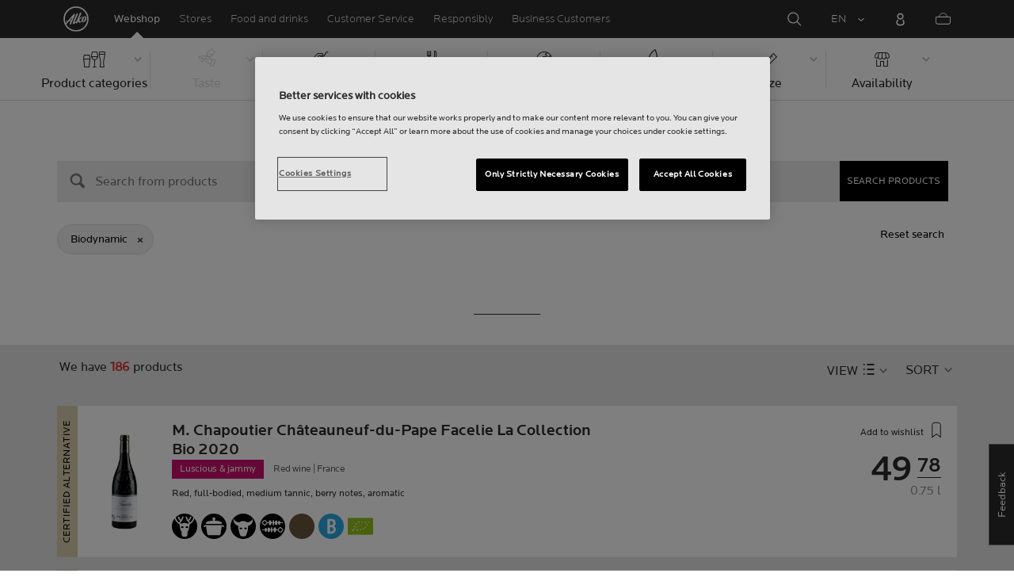

--- FILE ---
content_type: text/html;charset=utf-8
request_url: https://www.alko.fi/en/products/biodynamic
body_size: 33374
content:

 
 
<!-- https://www.alko.fi/INTERSHOP/web/WFS/Alko-OnlineShop-Site/en_US/-/EUR/ViewParametricSearch-SimpleOfferSearch?SearchTerm=*&SortingAttribute=random_646&SearchParameter=%26%40QueryTerm%3D*%26OnlineFlag%3D1%26certificateId%3Dcertificate_002&AdditionalParameter= -->

<!doctype html><html lang="en"><head><script type="text/javascript">try { document.__defineGetter__("referrer",function(){return "";}); } catch (exception) {try {Object.defineProperties(document, {referrer:   { get: function() { return ""; } } } );} catch (exception) {} } </script>
<script>
requestManifest();
function requestManifest() {
var xmlHttp = new XMLHttpRequest();
xmlHttp.open("GET", "/INTERSHOP/rest/WFS/Alko-OnlineShop-Site/-/storejson/manifest.json", false); // false for synchronous request
xmlHttp.send(null);
xmlHttp.onreadystatechange = manifestRequestResponseReceived(xmlHttp);
}
function manifestRequestResponseReceived(xmlHttp) {
var manifestExists = xmlHttp.responseText;
if ( manifestExists == 'true' ) {
var link = document.createElement('link');
link.rel = "manifest";
link.href = "/INTERSHOP/static/BOS/Alko-Site/OnlineShop/Alko-OnlineShop/en_US/mobile-app/manifest.json";
document.head.appendChild(link);
}
}
</script>
<meta http-equiv="x-ua-compatible" content="IE=edge">
<meta charset="utf-8">
<meta name="viewport" content="width=device-width, initial-scale=1"><meta http-equiv="refresh" content="2050"/><meta http-equiv="refresh" content="1800"/> 
<meta name="description" content=""><meta name="keywords" content="Alko Webshop">
<meta property="og:description" content="Biodynamic  | Alko">
<meta property="og:image" content="https://www.alko.fi/INTERSHOP/static/WFS/Alko-OnlineShop-Site/-/-/en_US/images/logo.svg"><meta property="og:url" content="https://www.alko.fi/en/products/biodynamic">
	<meta property="og:type" content="product.group">
	<meta property="og:title" content="Alko">
<meta property="og:site_name" content="Alko">
<meta property="og:locale" content="en_US"><link rel="canonical" href="https://www.alko.fi/en/products/biodynamic"><title>Biodynamic  | Alko</title><link rel="icon" type="image/x-icon" href="/INTERSHOP/static/WFS/Alko-OnlineShop-Site/-/-/en_US/images/favicon.ico">
<link rel="apple-touch-icon" href="/INTERSHOP/static/WFS/Alko-OnlineShop-Site/-/-/en_US/images/apple-logo.png">
<style>.async-hide { opacity: 0 !important} </style>
<script>
(function(a,s,y,n,c,h,i,d,e){s.className+=' '+y;
h.end=i=function(){s.className=s.className.replace(RegExp(' ?'+y),'')};
(a[n]=a[n]||[]).hide=h;setTimeout(function(){i();h.end=null},c);
})(window,document.documentElement,'async-hide','dataLayer',4000,{'GTM-PB599V':true});
</script><script src="/INTERSHOP/static/WFS/Alko-OnlineShop-Site/-/-/en_US/js/lib/jquery-1.11.3.min.js"></script>
<script src="/INTERSHOP/static/WFS/Alko-OnlineShop-Site/-/-/en_US/js/lib/moment.min.js"></script><script>
var alkoStore = alkoStore || {};
alkoStore.appName = 'Alko';
alkoStore.pageDeps = [
{ moduleName: 'gtm-helper' }
];
alkoStore.checkout = { notifications: [] };
alkoStore.pageLoadActions = []; // Store functions to invoke at page load, after all JS modules have been initialized
alkoStore.environment = { 
currentPage: null,
mightBeTouchDevice: null,
isiPad: !!(navigator.userAgent.match(/iPad/i) != null),
isiPhone: !!(navigator.userAgent.match(/iPhone/i) != null),
isiOs11: /iPad|iPhone|iPod/.test(navigator.userAgent) && /OS 11_(\d{1,2})/.test(navigator.userAgent),
isAndroid: !!(navigator.userAgent.match(/Android/i) != null),
isWindowsPhone: !!(navigator.userAgent.match(/IEMobile|Lumia/i) != null),
isIEBrowser: ((navigator.userAgent.indexOf('MSIE') != -1) || (navigator.userAgent.indexOf('Trident') != -1 && navigator.userAgent.indexOf('MSIE') == -1)),
isFirefox: (navigator.userAgent.toLowerCase().indexOf('firefox') > -1)
};














alkoStore.user = {
locale: "en_US",

userID: null,
isLoggedIn: false,
customerType: "ANONYMOUS",
firstName: null,
birthdayDate: null,
userUUID: null,
ageGroup: "buyer_0"

};
alkoStore.errors = [];

alkoStore.epochTimestamp = 1769233512019;

alkoStore.giosg = {
secureMetaData: "eyJhbGciOiJIUzI1NiJ9.eyJVc2VyIG5hbWUiOiJBbm9ueW1vdXMgVXNlciIsImV4cCI6MTc2OTIzMzU0Mn0.FgHqQa-j7Rq7cNLA9_0rmZ-b32pUorpKIiWYb3jAYs8",
getMetaURL: "https://www.alko.fi/INTERSHOP/web/WFS/Alko-OnlineShop-Site/en_US/-/EUR/ALKO_ProcessChatMetadata-PrepareMetadata",
expiryTimeinMilliSeconds: "1&nbsp;769&nbsp;233&nbsp;542&nbsp;019"
};
(function(user) {
dataLayer = window.dataLayer || [];
dataLayer.push({
'userId': user.userID,
'userIsLoggedIn': user.isLoggedIn,
'userAgeGroup': user.ageGroup,
'userLocale': user.locale,
'userCustomerType': user.customerType,
'userPermitClass': user.permitClass,
'userPermitIsValid': user.permitValid
});
$(document).on('click', '.js-logout-btn' ,function(e){
dataLayer.push({
'event': 'logout',
'userId': user.userID,
'userIsLoggedIn': false,
'userCustomerType': user.customerType
});
});
if (user.accountWasCreated) {
dataLayer.push({
'event': "VirtualPageView",
'virtualPagePath': '/create-account/complete-' + user.accountWasCreated,
'virtualPageTitle': "Account Created"
});
dataLayer.push({
'event': "registration",
'userId': user.userID,
'userCustomerType': user.customerType
});
}
}(alkoStore.user));
alkoStore.environment.listView = "list-view-grid";

alkoStore.texts = {
integrationMessageGeneralError: 'An unknown error has occurred.',
integrationMessage000: 'In webshop stock',
integrationMessage001: 'Not available in the webshop',
integrationMessage002: 'Available in approx. 5-10 working days',
integrationMessage003: 'Not available in the webshop',
integrationMessage004: 'Available in approx. 5-10 working days',
integrationMessage006: 'Available in approx. 5-10 working days',
integrationMessage007: 'Not available in the webshop',
integrationMessage101: 'The product was not found.',
integrationMessage102: 'Not available in the webshop',
integrationMessage103: 'Not available in the webshop',
integrationMessage117: 'You are under age and not allowed to buy this product.',
integrationMessage119: 'You are under age and not allowed to buy this product.',
integrationMessage141: 'Available in approx. 5-10 working days',
integrationMessage142: 'Available in approx. 5-10 working days',
integrationMessage143: 'Available in approx. 5-10 working days',
integrationMessage144: 'Available in approx. 5-10 working days',
integrationMessage145: 'Available in approx. 5-10 working days',
integrationMessage146: 'Available in approx. 5-10 working days',
integrationMessage147: 'Available in approx. 5-10 working days',
integrationMessage148: 'Available in approx. 5-10 working days',
integrationMessage149: 'Available in approx. 5-10 working days',
integrationMessage150: 'Available in approx. 5-10 working days',
integrationMessage151: 'Available in approx. 5-10 working days',
integrationMessage152: 'Available in approx. 5-10 working days',
integrationMessage153: 'Available in approx. 5-10 working days',
integrationMessage154: 'Available in approx. 5-10 working days',
integrationMessage155: 'Not available in the webshop',
integrationMessage170: 'You are not able to buy this product.',
integrationMessage171: 'You are not able to buy this product.',
integrationMessage172: 'You are not able to buy this product.',
integrationMessage197: 'Not available in the webshop',
integrationMessage198: 'Available in approx. 5-10 working days',
integrationMessage199: 'Not available in the webshop, estimation of next possible order date',
integrationMessage200: 'Available in 6-10 working days',
defaultYellowProductMessage: 'Estimated availability 8-15 working days',
error: {
heading: 'WE ARE REALLY SORRY!',
error403: 'An error has occured.',
error500: 'An error has occured.',
error501: 'An error has occured.'
},
stores: {
contextData: {
showInfoText : 'SHOW INFO',
selectionText : 'VIEW SELECTION',
openTodayText : 'Open today',
openTomorrowText : 'Tomorrow',
showInfoLink : 'https:&#47;&#47;www.alko.fi&#47;INTERSHOP&#47;web&#47;WFS&#47;Alko-OnlineShop-Site&#47;en_US&#47;-&#47;EUR&#47;ALKO_ViewStore-Start?StoreID=',
storeText : 'STORE',
pickupText : 'PICKUP POINT',
closedText : 'Closed',
closedFullText: 'STORE/PICKUP POINT Closed',
webshopDescriptionClosedStoreLabel: 'Store is closed today'
}
},
loginProcess: {
UnableToFindMembershipData : 'Your email or password is incorrect. Please try again.',
IncorrectPassword : 'Your email or password is incorrect. Please try again.',
IncorrectInputDetails : 'Your email or password is incorrect. Please try again.',
DisabledUser : 'Your account is disabled.',
DisabledCustomer : 'Your customer account is disabled.',
NonApprovedCustomer : 'Your customer account is not approved.',
successfulLogin : ', login succeeded, welcome!',
permitName: 'Permit#',
profileName: 'My profile'
},
logoutProcess: {
closeBrowserMessage: 'Please close the browser to complete the logout!'
},
ao: {
currentStoreIsNotSelected: 'Please select the store youre working in'
},
shippingMethods: {
shippingMethod_11: 'Delivery to corporate address',
shippingMethod_12: 'Delivery to corporate address',
shippingMethod_13: 'Delivery to corporate address',
shippingMethod_14: 'Alko Store Express (within 1-3 working days)',
shippingMethod_15: 'Alko Store (within 4-5 working days)',
shippingMethod_16: 'Alko Store (within 4-5 working days)',
shippingMethod_17: 'Pick-up point (within 2-3 working days)',
shippingMethod_18: 'Pick-up point (within 5-10 working days)'
}
};

alkoStore.urls = {
webRoot: '/INTERSHOP/static/WFS/Alko-OnlineShop-Site/-/-/en_US',
miniCartContent: 'https://www.alko.fi/INTERSHOP/web/WFS/Alko-OnlineShop-Site/en_US/-/EUR/ViewCart-Dispatch?OpenMiniCart=true',
restRoot: 'https://www.alko.fi/INTERSHOP/rest/WFS/Alko-OnlineShop-Site/-/',

paging: 'https://www.alko.fi/INTERSHOP/web/WFS/Alko-OnlineShop-Site/en_US/-/EUR/ViewParametricSearch-ProductPagingRandom',
pagingall: 'https://www.alko.fi/en/products/paging',

login: 'https://www.alko.fi/INTERSHOP/web/WFS/Alko-OnlineShop-Site/en_US/-/EUR/ViewUserAccount-ShowLogin',
storesJSON: 'https://www.alko.fi/INTERSHOP/web/WFS/Alko-OnlineShop-Site/en_US/-/EUR/ALKO_ViewStoreLocator-StoresJSON',
storeMapMarker: '/INTERSHOP/static/WFS/Alko-OnlineShop-Site/-/-/en_US/images/storefinder/mock-google-marker.png', 
pickupMapMarker: 'https://maps.google.com/mapfiles/kml/paddle/blu-circle.png',
closedMapMarker: 'https://maps.google.com/mapfiles/kml/paddle/wht-circle.png',
mobileMenuUrl: 'https://www.alko.fi/INTERSHOP/web/WFS/Alko-OnlineShop-Site/en_US/-/EUR/ALKO_ViewMobileMenu-Start'
};

alkoStore.elems = {
$document: $(document)
};
alkoStore.timing = {
head: new Date().getTime()
};
alkoStore.gtmData = {};
window.localStorage && localStorage.setItem('selectedTopFilter', '');
</script><!-- Google Tag Manager -->
<script>(function(w,d,s,l,i){w[l]=w[l]||[];w[l].push(
{'gtm.start': new Date().getTime(),event:'gtm.js'}
);var f=d.getElementsByTagName(s)[0],
j=d.createElement(s),dl=l!='dataLayer'?'&l='+l:'';j.async=true;j.src=
'//www.googletagmanager.com/gtm.js?id='+i+dl;f.parentNode.insertBefore(j,f);
})(window,document,'script','dataLayer','GTM-PB599V');</script>
<!-- End Google Tag Manager --><script type="text/javascript">
nameGiftCard= 'Name';
emailGiftCard= 'Recipients email (Were currently having trouble delivering gift cards to outlook, hotmail, and live email addresses. We recommend using a different email address. Were sorry for the inconvenience!)';
deleteRecipient= 'Delete';
saveRecipient= 'Save Changes';
editRecipient= 'Edit';
notValidEmail= 'The email address is not valid';
</script><script>

	(function() {
	    
	    
	    function loadAsyncCss(href) {
	        
	    	var resource = document.createElement('link'),
	    	
			head = document.getElementsByTagName('head')[0];
		
			resource.setAttribute('rel', 'stylesheet');
			resource.setAttribute('href', href);
			resource.setAttribute('type', 'text/css');
		
			head.appendChild(resource);
	    }
	    
	    
	    loadAsyncCss("https://maxcdn.bootstrapcdn.com/font-awesome/4.5.0/css/font-awesome.min.css");
	    
	}());
	
</script>




		<script>
			!function(){function e(e,t){function n(){!o&&t&&(o=!0,t.call(e))}var o;e.addEventListener&&e.addEventListener("load",n),e.attachEvent&&e.attachEvent("onload",n),"isApplicationInstalled"in navigator&&"onloadcssdefined"in e&&e.onloadcssdefined(n)}!function(e){"use strict";var t=function(t,n,o){function r(e){if(c.body)return e();setTimeout(function(){r(e)})}function a(){d.addEventListener&&d.removeEventListener("load",a),d.media=o||"all"}var i,c=e.document,d=c.createElement("link");if(n)i=n;else{var l=(c.body||c.getElementsByTagName("head")[0]).childNodes;i=l[l.length-1]}var s=c.styleSheets;d.rel="stylesheet",d.href=t,d.media="only x",r(function(){i.parentNode.insertBefore(d,n?i:i.nextSibling)});var u=function(e){for(var t=d.href,n=s.length;n--;)if(s[n].href===t)return e();setTimeout(function(){u(e)})};return d.addEventListener&&d.addEventListener("load",a),d.onloadcssdefined=u,u(a),d};"undefined"!=typeof exports?exports.loadCSS=t:e.loadCSS=t}("undefined"!=typeof global?global:this),function(t){var n=function(o,r){"use strict";if(o&&3===o.length){var a=t.navigator,i=t.document,c=t.Image,d=!(!i.createElementNS||!i.createElementNS("http://www.w3.org/2000/svg","svg").createSVGRect||!i.implementation.hasFeature("http://www.w3.org/TR/SVG11/feature#Image","1.1")||t.opera&&-1===a.userAgent.indexOf("Chrome")||-1!==a.userAgent.indexOf("Series40")),l=new c;l.onerror=function(){n.method="png",n.href=o[2],loadCSS(o[2])},l.onload=function(){var t=1===l.width&&1===l.height,a=o[t&&d?0:t?1:2];n.method=t&&d?"svg":t?"datapng":"png",n.href=a,e(loadCSS(a),r)},l.src="[data-uri]",i.documentElement.className+=" grunticon"}};n.loadCSS=loadCSS,n.onloadCSS=e,t.grunticon=n}(this),function(e,t){"use strict";var n,o=t.document,r=function(e){if(o.attachEvent?"complete"===o.readyState:"loading"!==o.readyState)e();else{var t=!1;o.addEventListener("readystatechange",function(){t||(t=!0,e())},!1)}},a=function(e){return t.document.querySelector('link[href$="'+e+'"]')},i=function(e,t){if(n&&!t)return n;n={};var o,r,a,i,c,d;if(!(o=e.sheet))return n;r=o.cssRules?o.cssRules:o.rules;for(var l=0;l<r.length;l++)a=r[l].cssText,i="grunticon:"+r[l].selectorText,(c=a.split(");")[0].match(/US\-ASCII\,([^"']+)/))&&c[1]&&(d=decodeURIComponent(c[1]),n[i]=d);return n},c=function(e,t){var n,r,a,i,c;t?n=e:(t=e,n=o),i="data-grunticon-embed";for(var d in t){c=d.slice("grunticon:".length);try{r=n.querySelectorAll(c)}catch(e){continue}a=[];for(var l=0;l<r.length;l++)null!==r[l].getAttribute(i)&&a.push(r[l]);if(a.length)for(l=0;l<a.length;l++)a[l].innerHTML=t[d],a[l].style.backgroundImage="none",a[l].removeAttribute(i)}return a},d=function(t,n){"svg"===e.method&&r(function(){var o=i(a(e.href));"function"==typeof n?(c(t,o),n()):c(o),"function"==typeof t&&t()})};e.embedIcons=c,e.getCSS=a,e.getIcons=i,e.ready=r,e.svgLoadedCallback=d,e.embedSVG=d}(grunticon,this)}();
			grunticon(["/INTERSHOP/static/WFS/Alko-OnlineShop-Site/-/-/en_US/css/icons-data-svg.css?lastModified=1769220005379", "/INTERSHOP/static/WFS/Alko-OnlineShop-Site/-/-/en_US/css/icons-data-png.css?lastModified=1769220005379", "/INTERSHOP/static/WFS/Alko-OnlineShop-Site/-/-/en_US/css/icons-fallback.css?lastModified=1769220005379"], grunticon.svgLoadedCallback);
		</script>
	


<noscript><link href="/INTERSHOP/static/WFS/Alko-OnlineShop-Site/-/-/en_US/css/icons-fallback.css" rel="stylesheet"></noscript>



<link type="text/css" rel="stylesheet" href="/INTERSHOP/static/WFS/Alko-OnlineShop-Site/-/-/en_US/bundles&#47;css&#47;base.min.css?lastModified=1769220005444" media="all"/>
	<link type="text/css" rel="stylesheet" href="/INTERSHOP/static/WFS/Alko-OnlineShop-Site/-/-/en_US/css/flags.css"/>
<link rel="preload" as="font" crossorigin="anonymous" href="/INTERSHOP/static/WFS/Alko-OnlineShop-Site/-/-/en_US/fonts/LocatorWebRegular.woff">
<link rel="preload" as="font" crossorigin="anonymous" href="/INTERSHOP/static/WFS/Alko-OnlineShop-Site/-/-/en_US/fonts/LocatorWebMedium.woff">
<link rel="preload" as="font" crossorigin="anonymous" href="/INTERSHOP/static/WFS/Alko-OnlineShop-Site/-/-/en_US/fonts/LocatorWebLight.woff">
<meta name="apple-itunes-app" content="app-id=1434288047"><script>
alkoStore.transitions = {};
</script>
</head><body  class="freeze-animations user-not-logged-in list-view-loaded cart-empty list-view-list" data-jsmodule="body"><!-- Google Tag Manager (noscript) -->
<noscript><iframe src="//www.googletagmanager.com/ns.html?id=GTM-PB599V"
height="0" width="0" style="display:none;visibility:hidden"></iframe></noscript>
<!-- End Google Tag Manager (noscript) --><script>
alkoStore.elems.$html = $(document.getElementsByTagName('html')[0]);
alkoStore.elems.$body = $(document.getElementsByTagName('body')[0]);
(function(bodyClasses, $b) {
alkoStore.environment.isWindowsPhone && bodyClasses.push('winphone');
alkoStore.environment.isAndroid && bodyClasses.push('android');
alkoStore.environment.isIEBrowser && bodyClasses.push('ie-browser');
alkoStore.environment.isFirefox && bodyClasses.push('firefox');
(alkoStore.environment.isiPhone || alkoStore.environment.isiPad) && bodyClasses.push('apple-product');
alkoStore.environment.isiOs11 && bodyClasses.push('ios-11');
$b.addClass(bodyClasses.join(' '));
}([], alkoStore.elems.$body));
/*
* Device type detection ( might-be-mouse-device OR might-be-touch-device )
*/
var deviceType = getCookie('deviceType');

// Device type is not defined in the cookies yet
if ( deviceType == '') {
// Set default device type to Mouse device
document.cookie = "deviceType=might-be-mouse-device;path=/";
}
// Device type is either not defined or is Mouse (Mouse is default)
if ( deviceType == '' || deviceType == 'might-be-mouse-device') {
alkoStore.environment.mightBeTouchDevice = false;
if($('body').hasClass('might-be-touch-device') || !$('body').hasClass('might-be-mouse-device')){
$('body').removeClass('might-be-touch-device');
$('body').addClass('might-be-mouse-device');
}
// Device type is defined: Touch
} else if ( deviceType == 'might-be-touch-device' ) {
alkoStore.environment.mightBeTouchDevice = true;
if($('body').hasClass('might-be-mouse-device') || !$('body').hasClass('might-be-touch-device')){
$('body').removeClass('might-be-mouse-device');
$('body').addClass('might-be-touch-device');
}
}
function getCookie(cookieName) {
var match = document.cookie.match('(^|;)\\s*' + cookieName + '\\s*=\\s*([^;]+)');
return match ? match.pop() : '';
}
</script><script>
alkoStore.user.currentSelectedStore = "";
</script><div data-jsmodule="filter-overlay">
<div class="global-loader text-center">
<p>Please wait a moment&hellip;</p>
<div class="loader-icon">
<div class="blockG rotateG_01"></div>
<div class="blockG rotateG_02"></div>
<div class="blockG rotateG_03"></div>
<div class="blockG rotateG_04"></div>
<div class="blockG rotateG_05"></div>
<div class="blockG rotateG_06"></div>
<div class="blockG rotateG_07"></div>
<div class="blockG rotateG_08"></div>
</div></div>
</div>
<div class="site-wrap off-canvas-wrapper">
<div class="off-canvas-wrapper-inner" data-off-canvas-wrapper id="js-off-canvas-wrapper-inner">
<div class="bright-overlay" data-jsmodule="overlay"></div>
<div role="banner" class="main-header-wrap" id="js-main-header-wrap">










 




<div class="questback">
<a href="https:&#47;&#47;www.alko.fi&#47;en&#47;services-shopping&#47;customer-service&#47;feedback" 
target="_blank" 
class="questback-link" 
title="Feedback">Feedback</a>
</div><div class="off-canvas position-right custom-off-canvas" data-position="right" data-jsmodule="custom-right-off-canvas" data-jsmodule-prevent-destroy="true" tabindex="-1">
<div class="padding-v-1 clearfix custom-right-off-canvas-header">
<span class="alko-icon right custom-off-canvas-close">X</span>
</div>
<div class="custom-off-canvas-content-placeholder"></div>
</div><script src="/INTERSHOP/static/WFS/Alko-OnlineShop-Site/-/-/en_US/js/alko_modules/util/optanonCheck.js"></script><script>
$( document ).ready( function () {
optanonCheck("OptanonConsent", "rvdata-Alko-OnlineShop-products");
});
</script>
<script>
alkoStore.transitions.headerFadeDuration = 300;
</script>
<div class="navigation off-canvas position-right" tabindex="-1" id="offCanvasRight" data-off-canvas data-position="right" data-jsmodule="navigation">
<div class="main-menu-header" tabindex="-1">
<a class="hide-for-medium" href="https:&#47;&#47;www.alko.fi&#47;en&#47;" tabindex="-1">
<div class="logo icon-alko-logo-white" tabindex="-1"></div>
</a>
<span class="alko-icon toggle-main-menu" tabindex="-1">&#88;</span>
</div>
<div class="navigation-change-language hide-for-medium" tabindex="-1" data-jsmodule="switch-locale"><a class="current-language locale" href="#" tabindex="-1" >EN</a><a class="locale switch-locale" tabindex="-1" href="#" data-value="fi_FI">FI</a><a class="locale switch-locale" tabindex="-1" href="#" data-value="sv_SE">SV</a></div>
<div class="main-navigation hide-for-medium link-list user-menu-item" tabindex="-1" >
<div class="link-list level-1 link-list-can-toggle has-title show-for-logged-in" tabindex="-1" >
<div class="link-list-item title-wrapper" tabindex="-1" >
<div class="user-menu-item-toggle link-list-toggle" tabindex="-1" >
<span class="link-list-toggle-symbol" tabindex="-1" >›</span>
</div>
<span class="link-list-title has-link" tabindex="-1" >
<a class="my-account-btn link-list-title-link" data-selected-page-id="my-alko" href="https:&#47;&#47;www.alko.fi&#47;en&#47;my-pages&#47;overview" tabindex="-1" data-firstname data-hj-suppress></a>
</span>
</div>
<div class="link-list-children-wrap" style="display: none;" tabindex="-1" >
<div class="link-list level-2" tabindex="-1" >
<div class="link-list-item link-list-child" tabindex="-1" >
<a class="my-account-btn link-list-link" tabindex="-1" href="https:&#47;&#47;oma.alko.fi">
<span>My information</span>
</a>
</div>
<div class="link-list-item link-list-child" tabindex="-1" >
<a class="my-account-btn link-list-link" tabindex="-1" data-selected-page-id="my-alko" href="https:&#47;&#47;www.alko.fi&#47;en&#47;my-pages&#47;overview">
<span>Orders &amp; lists</span>
</a>
</div>
<div class="link-list-item link-list-child" tabindex="-1" ><a class="logout-btn link-list-link" 
href="https:&#47;&#47;www.alko.fi&#47;en&#47;kirjautuaulos"
tabindex="-1">Logout</a> 
</div>
</div>
</div>
</div>
</div>
<div class="main-navigation" tabindex="-1">
<div class="link-list level-0">
<div class="link-list-children-wrap"> 
<div class="link-list-item link-list level-1" data-page-id="home-page" tabindex="-1">
<a data-selected-page-id="home-page" tabindex="-1" class="link-list-link" href="https:&#47;&#47;www.alko.fi&#47;en&#47;" target="_self"><span>Home</span></a>
</div> 
<div class="link-list-item link-list level-1" data-page-id="products" tabindex="-1">
<a data-selected-page-id="products" tabindex="-1" class="link-list-link" href="https:&#47;&#47;www.alko.fi&#47;en&#47;products" target="_self"><span>Webshop</span></a>
</div> 
<div class="link-list-item link-list level-1" data-page-id="stores" tabindex="-1">
<a data-selected-page-id="stores" tabindex="-1" class="link-list-link" href="https:&#47;&#47;www.alko.fi&#47;en&#47;shops-services" target="_self"><span>Stores</span></a>
</div> 
 
 

<div class="link-list level-1 link-list-can-toggle has-title" data-page-id="food-and-drinks"><div class="link-list-item title-wrapper" tabindex="-1"><div class="link-list-toggle" tabindex="-1">
<span tabindex="-1" data-page-id="food-and-drinks" data-level="2" class="link-list-toggle-symbol "> 
 › </span>
</div><div tabindex="-1" class="link-list-title has-link">
<a data-selected-page-id="food-and-drinks" tabindex="-1" class="link-list-title-link" 

href="https:&#47;&#47;www.alko.fi&#47;en&#47;food-and-drinks"
>
<span>Food and drinks</span>
</a>
</div>
</div>
<div class="link-list-children-wrap"> 
</div></div> 
 

<div class="link-list level-1 link-list-can-toggle has-title" data-page-id="services-shopping"><div class="link-list-item title-wrapper" tabindex="-1"><div class="link-list-toggle" tabindex="-1">
<span tabindex="-1" data-page-id="services-shopping" data-level="2" class="link-list-toggle-symbol "> 
 › </span>
</div><div tabindex="-1" class="link-list-title has-link">
<a data-selected-page-id="services-shopping" tabindex="-1" class="link-list-title-link" 

href="https:&#47;&#47;www.alko.fi&#47;en&#47;services-shopping"
>
<span>Customer Service</span>
</a>
</div>
</div>
<div class="link-list-children-wrap"> 
</div></div> 
 

<div class="link-list level-1 link-list-can-toggle has-title" data-page-id="responsibly"><div class="link-list-item title-wrapper" tabindex="-1"><div class="link-list-toggle" tabindex="-1">
<span tabindex="-1" data-page-id="responsibly" data-level="2" class="link-list-toggle-symbol "> 
 › </span>
</div><div tabindex="-1" class="link-list-title has-link">
<a data-selected-page-id="responsibly" tabindex="-1" class="link-list-title-link" 

href="https:&#47;&#47;www.alko.fi&#47;en&#47;responsibly"
>
<span>RESPONSIBLY</span>
</a>
</div>
</div>
<div class="link-list-children-wrap"> 
</div></div> 
 

<div class="link-list level-1 link-list-can-toggle has-title" data-page-id="business-customer"><div class="link-list-item title-wrapper" tabindex="-1"><div class="link-list-toggle" tabindex="-1">
<span tabindex="-1" data-page-id="business-customer" data-level="2" class="link-list-toggle-symbol "> 
 › </span>
</div><div tabindex="-1" class="link-list-title has-link">
<a data-selected-page-id="business-customer" tabindex="-1" class="link-list-title-link" 

href="https:&#47;&#47;www.alko.fi&#47;en&#47;business-customer"
>
<span>Services for Business Customers</span>
</a>
</div>
</div>
<div class="link-list-children-wrap"> 
</div></div></div>
</div>
</div>
</div>
<div class="webstore-header-wrapper" data-jsmodule="header" id="js-main-header">
<div class="smart-banner">
<div class="logo icon-alko-logo-red"></div>
<div class="meta">
<div class="name">Alko app</div>
<div class="text">Find, browse, save and order from Alko app.</div>
</div>
<a href="" 
class="mobile-app-download" 
data-url="https://www.alko.fi/INTERSHOP/web/WFS/Alko-OnlineShop-Site/en_US/-/EUR/ALKO_ViewDownLoadApp-Start" 
>Open</a>
<a href="#close" class="close"></a>
</div>
<div class="modal-login-overlay invisible"></div>
<div class="above-header-bar" id="above-header-bar"></div>
<div class="webstore-header">
<nav class="header-container">
<ul class="left-section">
<li class="menu-item logo-wrapper">
<a title="Alko Logo Icon" href="https:&#47;&#47;www.alko.fi&#47;en&#47;">
<div class="logo icon-alko-logo-red"></div>
<div class="logo icon-alko-logo-white"></div>
</a>
</li>
<li class="skip-to-main-content">
<a id="skip-to-main-content" href="javascript:;">Skip to main content</a>
</li> 

 
 

<li class="menu-item" data-page-id="products">
<a data-selected-page-id="products" href="https:&#47;&#47;www.alko.fi&#47;en&#47;products">Webshop</a>
</li> 
 

<li class="menu-item show-for-large" data-page-id="stores">
<a data-selected-page-id="stores" href="https:&#47;&#47;www.alko.fi&#47;en&#47;shops-services">Stores</a>
</li> 
 

<li class="menu-item show-for-large" data-page-id="food-and-drinks">
<a data-selected-page-id="food-and-drinks" href="https:&#47;&#47;www.alko.fi&#47;en&#47;food-and-drinks">Food and drinks</a>
</li> 
 

<li class="menu-item show-for-large" data-page-id="services-shopping">
<a data-selected-page-id="services-shopping" href="https:&#47;&#47;www.alko.fi&#47;en&#47;services-shopping">Customer Service</a>
</li> 
 

<li class="menu-item show-for-large" data-page-id="responsibly">
<a data-selected-page-id="responsibly" href="https:&#47;&#47;www.alko.fi&#47;en&#47;responsibly">Responsibly</a>
</li> 
 

<li class="menu-item show-for-large" data-page-id="business-customer">
<a data-selected-page-id="business-customer" href="https:&#47;&#47;www.alko.fi&#47;en&#47;business-customer">Business Customers</a>
</li> 
</ul>
<ul class="right-section dropdown menu" data-dropdown-menu>
<li class="menu-item global-notification-button"></li>
<li class="menu-item search">
<a aria-label="Search Magnifier Icon" id="global-search-trigger" href="javascript:;">
<div class="icon-search-white-thin"></div>
</a>
</li>
<li class="menu-item has-submenu change-locale" data-jsmodule="switch-locale"><a class="current-locale" title="Change language to English" href="javascript:;">EN</a><ul class="menu"><li><a class="switch-locale" data-value="fi_FI" href="javascript:;">FI</a></li><li><a class="switch-locale" data-value="sv_SE" href="javascript:;">SV</a></li></ul>
</li>
<li class="menu-item sign-in hide-for-logged-in">
<a aria-label="Sign in" href="javascript:;" data-remodal-target="modal-login">
<div class="sign-in-icon icon-header-user"></div>
<span class="sign-in-label">Log in</span>
</a>
</li>
<li class="menu-item logged-in-label has-submenu show-for-logged-in show-for-medium">
<a class="username" href="https:&#47;&#47;www.alko.fi&#47;en&#47;my-pages&#47;overview" data-firstname data-hj-suppress></a>
<ul class="menu">
<li>
<a class="my-account-btn" href="https:&#47;&#47;oma.alko.fi">My information</a>
</li>
<li>
<a class="my-account-btn" href="https:&#47;&#47;www.alko.fi&#47;en&#47;my-pages&#47;overview">Orders &amp; lists</a>
</li><li id="js-logout">
<a class="logout-btn" 
href="https:&#47;&#47;www.alko.fi&#47;en&#47;kirjautuaulos"
>Logout</a>
</li> 
</ul>
</li>
<li class="menu-item logged-in-label show-for-logged-in hide-for-medium">
<a class="logged-in-icon-wrapper" aria-label="You are logged in" href="javascript:;">
<div class="logged-in-icon icon-header-user"></div>
</a>
</li>
<li data-jsmodule="giosg"></li>
<li class="menu-item header-mini-cart">
<a class="cart-icon-container" data-jsmodule="mini-cart-indicator" aria-label="Shopping cart Menu Icon" href="javascript:;">
<span class="mini-cart-number" id="js-mini-cart-number"></span>
<div class="mini-cart-icon icon-shopping-cart"></div>
<span class="mini-cart-label">Shopping basket</span>
</a>
</li>
<li class="menu-item header-menu">
<a title="Menu Icon" href="#" class="toggle-main-menu"> 
<div class="icon-burger-menu"></div>
</a>
</li>
</ul>
</nav>
<div class="utility-bar" id="utility-bar">
<div class="utility-bar-overlay" data-jsmodule="overlay"></div>
<div class="utility-bar-inner-wrap">
<div class="utility-bar-inner">
<div class="global-message-wrapper" data-jsmodule="global-message">
<div class="row"></div>
</div><div class="global-search-wrapper" id="global-search-wrapper" data-jsmodule="global-search">
	<div data-jsmodule="sayt" data-url="https:&#47;&#47;www.alko.fi&#47;INTERSHOP&#47;web&#47;WFS&#47;Alko-OnlineShop-Site&#47;en_US&#47;-&#47;EUR&#47;ViewSuggestSearch-Suggest?SaytContext=Header">
	
		<div class="search-bar-initial-wrap">
			<div class="row">
				<div class="search-bar-initial" id="search-bar-initial">
					<div class="global-search-bar" id="global-search-bar">
					<form method="post" action="https://www.alko.fi/INTERSHOP/web/WFS/Alko-OnlineShop-Site/en_US/-/EUR/ViewParametricSearchBySearchIndex-SimpleGenericSearch" name="allSearch" id="allSearch"><input type="hidden" name="SynchronizerToken" value="a10e2b320a45cf75d8d5510d43a0bfca18091e750cbe0469ee978cfa818b6d1c"/>
						<input id="global-search-input" type="text" name="SearchTerm" class="global-search-input" placeholder="Search for products and recipes." autocomplete="off"/>
						<input type="submit" value="" class="icon-search-gray" />
					</form>
					</div>
					
					<div class="product-type-filter-buttons" id="global-search-top-filter-buttons"></div>
				</div>
			</div>
		</div>
		
		<div class="row">
			<div class="search-filter-dropdown" id="search-filter-dropdown">
				<div class="search-filter-header">
					<h4>Search from products</h4>
					<div class="close-search" aria-label="Close search" role="button" id="close-search">X</div>
				</div>
				<div class="search-type-filters row medium-up-3 large-up-4" id="type-filter-buttons"></div>
				<div class="search-category-filters">
					<ul role="menu" class="sub-filters-list row type-text" id="global-search-top-category-links"></ul>
				</div>
			</div>
			
			<div class="global-search-results search-results column"></div>
		</div>

	</div>
</div></div>
</div>
</div>
</div>
<div class="login-message general-message has-arrow-up" data-hj-suppress>
<p class="alko-icon play-button play-button-up"></p>
<p class="message-text"></p>
</div>
<div class="remodal-vertical-middle remodal-show-overlay" data-remodal-modifier="cookies" data-remodal-hashTracking="false" data-remodal-id="cookies-details">
<button data-remodal-close class="remodal-close">&times;</button>
<div class="row">
<div class="column tiny-12 padding-h-4" data-modal-content></div>
</div>
</div>
<a class="back-to-top" data-jsmodule="back-to-top" href="#" title="Back to top">
<span class="alko-icon arrow-up"></span>
</a>
</div></div>
<div role="main" class="main-wrap" id="js-main-wrap">
<div class="remodal-vertical-middle remodal-show-overlay margin-h-1" data-remodal-modifier="wishlist-dialog" data-remodal-id="wishlist-dialog" id="wishlist-dialog-modal">
</div>









<script>
	alkoStore.environment.currentSelectedPage = "products";
	alkoStore.elems.$body.addClass('serp-page');
	alkoStore.environment.currentPage = 'serp-page';
	dataLayer = window.dataLayer || [];
	
	
		alkoStore.gtmData.initialSearchTerm = "*";
	
	
</script>

<div data-jsmodule="dynamic-filter" aria-live="polite">

	<div class="search-result has-fixed-filters show-app-banner" data-jsmodule="search-result">
	
		<script>
			
			alkoStore.gtmData.appliedTopFilters = [];
			alkoStore.gtmData.appliedSubFilters = [];
		</script>
	
		



	





	
 
<div class="filter-entrances-bar-wrap">
<div class="row">
<nav class="top-bar filters" data-topbar role="navigation">
<section class="top-bar-section">
<div class="mobile-top-filter-header text-center showhide-trigger user-unselectable" id="js-mobile-top-filter-header" data-default-text="All products">All products</div>
<div class="filter-entrances-wrap" id="js-filter-entrances-wrap">
<span id="entrances">
<div class="hide-for-medium sub-filter-header">
<a href="#" class="b1 show-for-small-only toggle-back padding-h-0 filter-entrance-closer" id="js-filter-entrance-closer"><span class="alko-icon arrow-left"></span></a>
</div>
</span><ul class="entrances" role="menubar">
<li class="entrance-list-item CategoryGroup" role="menuitem" aria-haspopup="true">
<a class="filter-entrance filter-entrance-toggle " tabindex="0" data-filterid="CategoryGroup" data-showhideid="filterCategoryGroup" href="https://www.alko.fi/en/products/biodynamic?SortingAttribute=random_646-asc">
<div class="icon-link">
<div class="icon" aria-hidden="true">
<div class="alko-icon CategoryGroup-root"></div>
</div>
<div class="description">Product categories</div>
</div>
<div class="alko-icon toggle-icon arrow-down" aria-hidden="true"></div>
</a>
<div class="separator"></div>
</li>
 

 
<li class="entrance-list-item TastGroup inactive">
<div class="icon-link" data-jsmodule="tooltip" data-tooltip-class="TastGroup tooltip filter-is-inactive" data-click-open="false" data-disable-hover="false" title="First select the product category"> 
<div class="icon">
<div class="alko-icon TastGroup-root"></div>
</div>
<div class="description">Taste</div>
</div>
<div class="alko-icon toggle-icon arrow-down"></div>
<div class="separator"></div>
</li><li class="entrance-list-item PriceGroup" role="menuitem" aria-haspopup="true">
<a class="filter-entrance filter-entrance-toggle " tabindex="0" data-filterid="PriceGroup" data-showhideid="filterPriceGroup" href="https://www.alko.fi/en/products/biodynamic?SortingAttribute=random_646-asc">
<div class="icon-link">
<div class="icon" aria-hidden="true">
<div class="alko-icon PriceGroup-root"></div>
</div>
<div class="description">Price</div>
</div>
<div class="alko-icon toggle-icon arrow-down" aria-hidden="true"></div>
</a>
<div class="separator"></div>
</li>
<li class="entrance-list-item foodSymbolId" role="menuitem" aria-haspopup="true">
<a class="filter-entrance filter-entrance-toggle " tabindex="0" data-showhideactive="" data-filterid="foodSymbolId" data-showhideid="filterfoodSymbolId" href="https://www.alko.fi/en/products/biodynamic?SortingAttribute=random_646-asc">
<div class="icon-link">
<div class="icon" aria-hidden="true">
<div class="alko-icon foodSymbolId-root"></div>
</div>
<div class="description">Food</div>
</div>
<div class="alko-icon toggle-icon arrow-down" aria-hidden="true"></div>
</a>
<div class="separator"></div>
</li>
<li class="entrance-list-item countryId" role="menuitem" aria-haspopup="true">
<a class="filter-entrance filter-entrance-toggle " tabindex="0" data-filterid="countryId" data-showhideid="filtercountryId" href="https://www.alko.fi/en/products/biodynamic?SortingAttribute=random_646-asc">
<div class="icon-link">
<div class="icon" aria-hidden="true">
<div class="alko-icon countryId-root"></div>
</div>
<div class="description">Country</div>
</div>
<div class="alko-icon toggle-icon arrow-down" aria-hidden="true"></div>
</a>
<div class="separator"></div>
</li>
<li class="entrance-list-item EcoFilterId" role="menuitem" aria-haspopup="true">
<a class="filter-entrance filter-entrance-toggle " tabindex="0" data-filterid="EcoFilterId" data-showhideid="filterEcoFilterId" href="https://www.alko.fi/en/products/biodynamic?SortingAttribute=random_646-asc">
<div class="icon-link">
<div class="icon" aria-hidden="true">
<div class="alko-icon EcoFilterId-root"></div>
</div>
<div class="description">Certified & others</div>
</div>
<div class="alko-icon toggle-icon arrow-down" aria-hidden="true"></div>
</a>
<div class="separator"></div>
</li>
<li class="entrance-list-item SizeGroup" role="menuitem" aria-haspopup="true">
<a class="filter-entrance filter-entrance-toggle " tabindex="0" data-filterid="SizeGroup" data-showhideid="filterSizeGroup" href="https://www.alko.fi/en/products/biodynamic?SortingAttribute=random_646-asc">
<div class="icon-link">
<div class="icon" aria-hidden="true">
<div class="alko-icon SizeGroup-root"></div>
</div>
<div class="description">Size</div>
</div>
<div class="alko-icon toggle-icon arrow-down" aria-hidden="true"></div>
</a>
<div class="separator"></div>
</li>
<li class="entrance-list-item AvailabilityGroup" role="menuitem" aria-haspopup="true">
<a class="filter-entrance filter-entrance-toggle " tabindex="0" data-filterid="AvailabilityGroup" data-showhideid="filterAvailabilityGroup" href="https://www.alko.fi/en/products/biodynamic?SortingAttribute=random_646-asc">
<div class="icon-link">
<div class="icon" aria-hidden="true">
<div class="alko-icon AvailabilityGroup-root"></div>
</div>
<div class="description">Availability</div>
</div>
<div class="alko-icon toggle-icon arrow-down" aria-hidden="true"></div>
</a>
<div class="separator"></div>
</li></ul>
</div>
</section>
</nav>
</div>
</div>
<div class="row sub-filters-wrap" role="menu">
<div class="media-padding sub-filters-inner"> 
<div class="sub-filter-group showhide-closed hide" data-filter-group="CategoryGroup" data-showhidetriggeredby="filterCategoryGroup">
<div class="sub-filter-header">
<a href="#" class="b1 show-for-small-only toggle-back filter-entrance-toggle-mobile"><span class="alko-icon arrow-left"></span></a>
<div class="show-for-small-only clearfix">
<a data-jsmodule="filter-changer" data-clear-all-filters="true" href="https:&#47;&#47;www.alko.fi&#47;en&#47;products"><button class="button secondary left padding-h-0">CLEAR</button></a>
<button class="button right toggle-back filter-entrance-toggle-mobile filter-entrance-closer">Show results</button>
</div> 
</div>
<div class="sub-filters CategoryGroup"> 
 
 
 
 
 
 
 
 
 
 

<div class="category-filter-checkboxes-wrapper row medium-up-3 large-up-4"><div class="product-types column"> 
<div class="filter-preselect "><ul role="menu" class="sub-filters-list  type-text_clear">
<li class=" sub-filter taste-bg 1"><a data-jsmodule="filter-changer" 
data-filter-name="activeNewProductID" 
data-filter-value="1"
data-filter-combined-value="activeNewProductID_1" 
class="preselect-filter" 
title="" 

role="menuitemcheckbox"

aria-checked="false" 
href="https://www.alko.fi/en/products/new-products/biodynamic">New products</a></li></ul></div>
</div><div class="product-types column"> 
<div class="filter-preselect "><ul role="menu" class="sub-filters-list  type-text_clear">
<li class=" sub-filter taste-bg 1"><a data-jsmodule="filter-changer" 
data-filter-name="SpecialEditionProduct" 
data-filter-value="1"
data-filter-combined-value="SpecialEditionProduct_1" 
class="preselect-filter" 
title="" 

role="menuitemcheckbox"

aria-checked="false" 
href="https://www.alko.fi/en/products/special-editions/biodynamic">Special Edition Products</a></li></ul></div>
</div></div>
<div class="sub-filters"><ul role="menu" class="sub-filters-list row type-text"><li class="product-category sub-filter column ContextCategoryUUID" data-colmedium="1">
<div class="select-button "><div class="icon alko-icon  red-wine"></div>
<a data-jsmodule="filter-changer" 
data-filter-name="TopCategory"
data-filter-value=" red-wine"
data-filter-combined-value="ContextCategoryUUID_baTAqHh4OgIAAAFVrVYcppid"
data-categoryvalue=" red-wine" 
data-categoryname="Red wine" 
href="https://www.alko.fi/en/products/red-wine/biodynamic" class="title top-category-link">
<div class="link-content">
<span class="name">Red wine</span>&nbsp;
<span class="num-matches"> (61)</span>
</div>
<span class="deselect">✕</span>
</a>
</div></li><li class="product-category sub-filter column ContextCategoryUUID" data-colmedium="2">
<div class="select-button "><div class="icon alko-icon  rose-wine"></div>
<a data-jsmodule="filter-changer" 
data-filter-name="TopCategory"
data-filter-value=" rose-wine"
data-filter-combined-value="ContextCategoryUUID_F3bAqHh46rsAAAFVNm4cppid"
data-categoryvalue=" rose-wine" 
data-categoryname="Ros&eacute; wine" 
href="https://www.alko.fi/en/products/rosé-wine/biodynamic" class="title top-category-link">
<div class="link-content">
<span class="name">Ros&eacute; wine</span>&nbsp;
<span class="num-matches"> (6)</span>
</div>
<span class="deselect">✕</span>
</a>
</div></li><li class="product-category sub-filter column ContextCategoryUUID" data-colmedium="0">
<div class="select-button "><div class="icon alko-icon  white-wine-other-wines"></div>
<a data-jsmodule="filter-changer" 
data-filter-name="TopCategory"
data-filter-value=" white-wine-other-wines"
data-filter-combined-value="ContextCategoryUUID_TWvAqHh4bZkAAAFVhWgcppid"
data-categoryvalue=" white-wine-other-wines" 
data-categoryname="White wine" 
href="https://www.alko.fi/en/products/white-wine/biodynamic" class="title top-category-link">
<div class="link-content">
<span class="name">White wine</span>&nbsp;
<span class="num-matches"> (92)</span>
</div>
<span class="deselect">✕</span>
</a>
</div></li><li class="product-category sub-filter column ContextCategoryUUID" data-colmedium="1">
<div class="select-button "><div class="icon alko-icon  sparkling-wine"></div>
<a data-jsmodule="filter-changer" 
data-filter-name="TopCategory"
data-filter-value=" sparkling-wine"
data-filter-combined-value="ContextCategoryUUID_KAfAqHh4jigAAAFV6FQcppid"
data-categoryvalue=" sparkling-wine" 
data-categoryname="Sparkling wine &amp; champagne" 
href="https://www.alko.fi/en/products/sparkling-wine-and-champagne/biodynamic" class="title top-category-link">
<div class="link-content">
<span class="name">Sparkling wine &amp; champagne</span>&nbsp;
<span class="num-matches"> (24)</span>
</div>
<span class="deselect">✕</span>
</a>
</div></li><li class="product-category sub-filter column ContextCategoryUUID" data-colmedium="2">
<div class="select-button "><div class="icon alko-icon  white-wine-other-wines"></div>
<a data-jsmodule="filter-changer" 
data-filter-name="TopCategory"
data-filter-value=" white-wine-other-wines"
data-filter-combined-value="ContextCategoryUUID_dK_AqHh4bdIAAAFVGWQcppid"
data-categoryvalue=" white-wine-other-wines" 
data-categoryname="Dessert wine &amp; other fortified wines" 
href="https://www.alko.fi/en/products/dessert-wine-and-other-fortified-wines/biodynamic" class="title top-category-link">
<div class="link-content">
<span class="name">Dessert wine &amp; other fortified wines</span>&nbsp;
<span class="num-matches"> (3)</span>
</div>
<span class="deselect">✕</span>
</a>
</div></li><li class="product-category sub-filter column ContextCategoryUUID" data-colmedium="0">
<div class="select-button "><div class="icon alko-icon  bag-in-box"></div>
<a data-jsmodule="filter-changer" 
data-filter-name="TopCategory"
data-filter-value=" bag-in-box"
data-filter-combined-value="ContextCategoryUUID_LKnAqHh4Y6EAAAFVQ10cppid"
data-categoryvalue=" bag-in-box" 
data-categoryname="Bag-in-box wines" 
href="https://www.alko.fi/en/products/bag-in-box-wines/biodynamic" class="title top-category-link">
<div class="link-content">
<span class="name">Bag-in-box wines</span>&nbsp;
<span class="num-matches"> (2)</span>
</div>
<span class="deselect">✕</span>
</a>
</div></li></ul></div></div>
</div> 
 
<div class="sub-filter-group showhide-closed hide" data-filter-group="PriceGroup" data-showhidetriggeredby="filterPriceGroup">
<div class="sub-filter-header">
<a href="#" class="b1 show-for-small-only toggle-back filter-entrance-toggle-mobile"><span class="alko-icon arrow-left"></span></a>
<div class="show-for-small-only clearfix">
<a data-jsmodule="filter-changer" data-clear-all-filters="true" href="https:&#47;&#47;www.alko.fi&#47;en&#47;products"><button class="button secondary left padding-h-0">CLEAR</button></a>
<button class="button right toggle-back filter-entrance-toggle-mobile filter-entrance-closer">Show results</button>
</div> 
</div>
<div class="sub-filters PriceGroup"> 
 
 
 
 
 
 
 
 
 
 
 
 
 
 
 
 
 
 
 
 
 
 
 
 
 
 
 
 
<div class="row"> 
 
<div class="filter-range column tiny-12 medium-4 text-center"><div class="filter-heading column padding-h-0 tiny-12">Price Range</div>
<div class="range-wrap column padding-h-0">
<div class="medium-up-dropdown-wrap text-center clearfix"> 

 
 
 
 
 
 
 
 
 
 
 
 
<ul data-jsmodule="custom-dropdown" class="dropdown menu custom" data-dropdown-menu data-click-open="true" data-disable-hover="true" data-default-text="all price">
<li>
<a class="default-option" href="javascript:;"></a>
<ul class="menu" data-value="Price_Lower">
<li><input data-jsmodule="in-page-filter" type="search" class="filter-search Price_Lower" /></li>
<li>
<a class="reset-option" data-jsmodule="filter-changer" href="https://www.alko.fi/en/products/biodynamic">all price</a>
</li><ul role="menu" class="sub-filters-list  type-dropdown">
 
<li class="Price_Lower dropdown-list in-page-filter-target">
<a href="https://www.alko.fi/en/products/biodynamic?SearchParameter=%26Price_Lower%3D%5B0.0+TO+*%5D" 
data-jsmodule="filter-changer"
data-filter-name="Price_Lower"
data-filter-value="[0.0 TO *]"
data-filter-combined-value="Price_Lower_[0.0 TO *]"
class="dropdown-option">0 &euro;</a>
</li>
 
<li class="Price_Lower dropdown-list in-page-filter-target">
<a href="https://www.alko.fi/en/products/biodynamic?SearchParameter=%26Price_Lower%3D%5B3.0+TO+*%5D" 
data-jsmodule="filter-changer"
data-filter-name="Price_Lower"
data-filter-value="[3.0 TO *]"
data-filter-combined-value="Price_Lower_[3.0 TO *]"
class="dropdown-option">3 &euro;</a>
</li>
 
<li class="Price_Lower dropdown-list in-page-filter-target">
<a href="https://www.alko.fi/en/products/biodynamic?SearchParameter=%26Price_Lower%3D%5B5.0+TO+*%5D" 
data-jsmodule="filter-changer"
data-filter-name="Price_Lower"
data-filter-value="[5.0 TO *]"
data-filter-combined-value="Price_Lower_[5.0 TO *]"
class="dropdown-option">5 &euro;</a>
</li>
 
<li class="Price_Lower dropdown-list in-page-filter-target">
<a href="https://www.alko.fi/en/products/biodynamic?SearchParameter=%26Price_Lower%3D%5B8.0+TO+*%5D" 
data-jsmodule="filter-changer"
data-filter-name="Price_Lower"
data-filter-value="[8.0 TO *]"
data-filter-combined-value="Price_Lower_[8.0 TO *]"
class="dropdown-option">8 &euro;</a>
</li>
 
<li class="Price_Lower dropdown-list in-page-filter-target">
<a href="https://www.alko.fi/en/products/biodynamic?SearchParameter=%26Price_Lower%3D%5B10.0+TO+*%5D" 
data-jsmodule="filter-changer"
data-filter-name="Price_Lower"
data-filter-value="[10.0 TO *]"
data-filter-combined-value="Price_Lower_[10.0 TO *]"
class="dropdown-option">10 &euro;</a>
</li>
 
<li class="Price_Lower dropdown-list in-page-filter-target">
<a href="https://www.alko.fi/en/products/biodynamic?SearchParameter=%26Price_Lower%3D%5B15.0+TO+*%5D" 
data-jsmodule="filter-changer"
data-filter-name="Price_Lower"
data-filter-value="[15.0 TO *]"
data-filter-combined-value="Price_Lower_[15.0 TO *]"
class="dropdown-option">15 &euro;</a>
</li>
 
<li class="Price_Lower dropdown-list in-page-filter-target">
<a href="https://www.alko.fi/en/products/biodynamic?SearchParameter=%26Price_Lower%3D%5B20.0+TO+*%5D" 
data-jsmodule="filter-changer"
data-filter-name="Price_Lower"
data-filter-value="[20.0 TO *]"
data-filter-combined-value="Price_Lower_[20.0 TO *]"
class="dropdown-option">20 &euro;</a>
</li>
 
<li class="Price_Lower dropdown-list in-page-filter-target">
<a href="https://www.alko.fi/en/products/biodynamic?SearchParameter=%26Price_Lower%3D%5B30.0+TO+*%5D" 
data-jsmodule="filter-changer"
data-filter-name="Price_Lower"
data-filter-value="[30.0 TO *]"
data-filter-combined-value="Price_Lower_[30.0 TO *]"
class="dropdown-option">30 &euro;</a>
</li>
 
<li class="Price_Lower dropdown-list in-page-filter-target">
<a href="https://www.alko.fi/en/products/biodynamic?SearchParameter=%26Price_Lower%3D%5B50.0+TO+*%5D" 
data-jsmodule="filter-changer"
data-filter-name="Price_Lower"
data-filter-value="[50.0 TO *]"
data-filter-combined-value="Price_Lower_[50.0 TO *]"
class="dropdown-option">50 &euro;</a>
</li>
 
<li class="Price_Lower dropdown-list in-page-filter-target">
<a href="https://www.alko.fi/en/products/biodynamic?SearchParameter=%26Price_Lower%3D%5B100.0+TO+*%5D" 
data-jsmodule="filter-changer"
data-filter-name="Price_Lower"
data-filter-value="[100.0 TO *]"
data-filter-combined-value="Price_Lower_[100.0 TO *]"
class="dropdown-option">100 &euro;</a>
</li>
 
<li class="Price_Lower dropdown-list in-page-filter-target">
<a href="https://www.alko.fi/en/products/biodynamic?SearchParameter=%26Price_Lower%3D%5B300.0+TO+*%5D" 
data-jsmodule="filter-changer"
data-filter-name="Price_Lower"
data-filter-value="[300.0 TO *]"
data-filter-combined-value="Price_Lower_[300.0 TO *]"
class="dropdown-option">300 &euro;</a>
</li>
 
<li class="Price_Lower dropdown-list in-page-filter-target">
<a href="https://www.alko.fi/en/products/biodynamic?SearchParameter=%26Price_Lower%3D%5B500.0+TO+*%5D" 
data-jsmodule="filter-changer"
data-filter-name="Price_Lower"
data-filter-value="[500.0 TO *]"
data-filter-combined-value="Price_Lower_[500.0 TO *]"
class="dropdown-option">500 &euro;</a>
</li></ul>
 
</ul>
</li>
</ul> 
 
 
<span class="range-dash">&nbsp;&#45;&nbsp;</span> 

 
 
 
 
 
 
 
 
 
<ul data-jsmodule="custom-dropdown" class="dropdown menu custom" data-dropdown-menu data-click-open="true" data-disable-hover="true" data-default-text="all price">
<li>
<a class="default-option" href="javascript:;"></a>
<ul class="menu" data-value="Price_Upper">
<li><input data-jsmodule="in-page-filter" type="search" class="filter-search Price_Upper" /></li>
<li>
<a class="reset-option" data-jsmodule="filter-changer" href="https://www.alko.fi/en/products/biodynamic">all price</a>
</li><ul role="menu" class="sub-filters-list  type-dropdown">
 
<li class="Price_Upper dropdown-list in-page-filter-target">
<a href="https://www.alko.fi/en/products/biodynamic?SearchParameter=%26Price_Upper%3D%5B*+TO+15.0%5D" 
data-jsmodule="filter-changer"
data-filter-name="Price_Upper"
data-filter-value="[* TO 15.0]"
data-filter-combined-value="Price_Upper_[* TO 15.0]"
class="dropdown-option">15 &euro;</a>
</li>
 
<li class="Price_Upper dropdown-list in-page-filter-target">
<a href="https://www.alko.fi/en/products/biodynamic?SearchParameter=%26Price_Upper%3D%5B*+TO+20.0%5D" 
data-jsmodule="filter-changer"
data-filter-name="Price_Upper"
data-filter-value="[* TO 20.0]"
data-filter-combined-value="Price_Upper_[* TO 20.0]"
class="dropdown-option">20 &euro;</a>
</li>
 
<li class="Price_Upper dropdown-list in-page-filter-target">
<a href="https://www.alko.fi/en/products/biodynamic?SearchParameter=%26Price_Upper%3D%5B*+TO+30.0%5D" 
data-jsmodule="filter-changer"
data-filter-name="Price_Upper"
data-filter-value="[* TO 30.0]"
data-filter-combined-value="Price_Upper_[* TO 30.0]"
class="dropdown-option">30 &euro;</a>
</li>
 
<li class="Price_Upper dropdown-list in-page-filter-target">
<a href="https://www.alko.fi/en/products/biodynamic?SearchParameter=%26Price_Upper%3D%5B*+TO+50.0%5D" 
data-jsmodule="filter-changer"
data-filter-name="Price_Upper"
data-filter-value="[* TO 50.0]"
data-filter-combined-value="Price_Upper_[* TO 50.0]"
class="dropdown-option">50 &euro;</a>
</li>
 
<li class="Price_Upper dropdown-list in-page-filter-target">
<a href="https://www.alko.fi/en/products/biodynamic?SearchParameter=%26Price_Upper%3D%5B*+TO+100.0%5D" 
data-jsmodule="filter-changer"
data-filter-name="Price_Upper"
data-filter-value="[* TO 100.0]"
data-filter-combined-value="Price_Upper_[* TO 100.0]"
class="dropdown-option">100 &euro;</a>
</li>
 
<li class="Price_Upper dropdown-list in-page-filter-target">
<a href="https://www.alko.fi/en/products/biodynamic?SearchParameter=%26Price_Upper%3D%5B*+TO+300.0%5D" 
data-jsmodule="filter-changer"
data-filter-name="Price_Upper"
data-filter-value="[* TO 300.0]"
data-filter-combined-value="Price_Upper_[* TO 300.0]"
class="dropdown-option">300 &euro;</a>
</li>
 
<li class="Price_Upper dropdown-list in-page-filter-target">
<a href="https://www.alko.fi/en/products/biodynamic?SearchParameter=%26Price_Upper%3D%5B*+TO+500.0%5D" 
data-jsmodule="filter-changer"
data-filter-name="Price_Upper"
data-filter-value="[* TO 500.0]"
data-filter-combined-value="Price_Upper_[* TO 500.0]"
class="dropdown-option">500 &euro;</a>
</li>
 
<li class="Price_Upper dropdown-list in-page-filter-target">
<a href="https://www.alko.fi/en/products/biodynamic?SearchParameter=%26Price_Upper%3D%5B*+TO+1000.0%5D" 
data-jsmodule="filter-changer"
data-filter-name="Price_Upper"
data-filter-value="[* TO 1000.0]"
data-filter-combined-value="Price_Upper_[* TO 1000.0]"
class="dropdown-option">1000 &euro;</a>
</li>
 
<li class="Price_Upper dropdown-list in-page-filter-target">
<a href="https://www.alko.fi/en/products/biodynamic?SearchParameter=%26Price_Upper%3D%5B*+TO+10000.0%5D" 
data-jsmodule="filter-changer"
data-filter-name="Price_Upper"
data-filter-value="[* TO 10000.0]"
data-filter-combined-value="Price_Upper_[* TO 10000.0]"
class="dropdown-option">1000+ &euro;</a>
</li></ul>
 
</ul>
</li>
</ul></div>
<div class="small-dropdown-wrap clearfix">
<div class="relative customSelect-wrap">
<span class="alko-icon arrow-down"></span> 

 
 
 
 
 
 
 
 
 
 
 
 
<span class="alko-icon arrow-down"></span>
<select class="customSelect filterDropdown" data-jsmodule="mobile-dropdown">
<option value="https://www.alko.fi/en/products/biodynamic" selected>all price</option><ul role="menu" class="sub-filters-list  type-dropdown">
 
<option value="https://www.alko.fi/en/products/biodynamic?SearchParameter=%26Price_Lower%3D%5B0.0+TO+*%5D"
data-filter-name="Price_Lower"
data-filter-value="[0.0 TO *]"
data-filter-combined-value="Price_Lower_[0.0 TO *]"
data-entryvalue="[0.0 TO *]">0 &euro;</option>
 
<option value="https://www.alko.fi/en/products/biodynamic?SearchParameter=%26Price_Lower%3D%5B3.0+TO+*%5D"
data-filter-name="Price_Lower"
data-filter-value="[3.0 TO *]"
data-filter-combined-value="Price_Lower_[3.0 TO *]"
data-entryvalue="[3.0 TO *]">3 &euro;</option>
 
<option value="https://www.alko.fi/en/products/biodynamic?SearchParameter=%26Price_Lower%3D%5B5.0+TO+*%5D"
data-filter-name="Price_Lower"
data-filter-value="[5.0 TO *]"
data-filter-combined-value="Price_Lower_[5.0 TO *]"
data-entryvalue="[5.0 TO *]">5 &euro;</option>
 
<option value="https://www.alko.fi/en/products/biodynamic?SearchParameter=%26Price_Lower%3D%5B8.0+TO+*%5D"
data-filter-name="Price_Lower"
data-filter-value="[8.0 TO *]"
data-filter-combined-value="Price_Lower_[8.0 TO *]"
data-entryvalue="[8.0 TO *]">8 &euro;</option>
 
<option value="https://www.alko.fi/en/products/biodynamic?SearchParameter=%26Price_Lower%3D%5B10.0+TO+*%5D"
data-filter-name="Price_Lower"
data-filter-value="[10.0 TO *]"
data-filter-combined-value="Price_Lower_[10.0 TO *]"
data-entryvalue="[10.0 TO *]">10 &euro;</option>
 
<option value="https://www.alko.fi/en/products/biodynamic?SearchParameter=%26Price_Lower%3D%5B15.0+TO+*%5D"
data-filter-name="Price_Lower"
data-filter-value="[15.0 TO *]"
data-filter-combined-value="Price_Lower_[15.0 TO *]"
data-entryvalue="[15.0 TO *]">15 &euro;</option>
 
<option value="https://www.alko.fi/en/products/biodynamic?SearchParameter=%26Price_Lower%3D%5B20.0+TO+*%5D"
data-filter-name="Price_Lower"
data-filter-value="[20.0 TO *]"
data-filter-combined-value="Price_Lower_[20.0 TO *]"
data-entryvalue="[20.0 TO *]">20 &euro;</option>
 
<option value="https://www.alko.fi/en/products/biodynamic?SearchParameter=%26Price_Lower%3D%5B30.0+TO+*%5D"
data-filter-name="Price_Lower"
data-filter-value="[30.0 TO *]"
data-filter-combined-value="Price_Lower_[30.0 TO *]"
data-entryvalue="[30.0 TO *]">30 &euro;</option>
 
<option value="https://www.alko.fi/en/products/biodynamic?SearchParameter=%26Price_Lower%3D%5B50.0+TO+*%5D"
data-filter-name="Price_Lower"
data-filter-value="[50.0 TO *]"
data-filter-combined-value="Price_Lower_[50.0 TO *]"
data-entryvalue="[50.0 TO *]">50 &euro;</option>
 
<option value="https://www.alko.fi/en/products/biodynamic?SearchParameter=%26Price_Lower%3D%5B100.0+TO+*%5D"
data-filter-name="Price_Lower"
data-filter-value="[100.0 TO *]"
data-filter-combined-value="Price_Lower_[100.0 TO *]"
data-entryvalue="[100.0 TO *]">100 &euro;</option>
 
<option value="https://www.alko.fi/en/products/biodynamic?SearchParameter=%26Price_Lower%3D%5B300.0+TO+*%5D"
data-filter-name="Price_Lower"
data-filter-value="[300.0 TO *]"
data-filter-combined-value="Price_Lower_[300.0 TO *]"
data-entryvalue="[300.0 TO *]">300 &euro;</option>
 
<option value="https://www.alko.fi/en/products/biodynamic?SearchParameter=%26Price_Lower%3D%5B500.0+TO+*%5D"
data-filter-name="Price_Lower"
data-filter-value="[500.0 TO *]"
data-filter-combined-value="Price_Lower_[500.0 TO *]"
data-entryvalue="[500.0 TO *]">500 &euro;</option></ul>
</select> 
</div>
<span class="range-dash">&nbsp;&#45;&nbsp;</span>
<div class="relative customSelect-wrap">
<span class="alko-icon arrow-down"></span> 

 
 
 
 
 
 
 
 
 
<span class="alko-icon arrow-down"></span>
<select class="customSelect filterDropdown" data-jsmodule="mobile-dropdown">
<option value="https://www.alko.fi/en/products/biodynamic" selected>all price</option><ul role="menu" class="sub-filters-list  type-dropdown">
 
<option value="https://www.alko.fi/en/products/biodynamic?SearchParameter=%26Price_Upper%3D%5B*+TO+15.0%5D"
data-filter-name="Price_Upper"
data-filter-value="[* TO 15.0]"
data-filter-combined-value="Price_Upper_[* TO 15.0]"
data-entryvalue="[* TO 15.0]">15 &euro;</option>
 
<option value="https://www.alko.fi/en/products/biodynamic?SearchParameter=%26Price_Upper%3D%5B*+TO+20.0%5D"
data-filter-name="Price_Upper"
data-filter-value="[* TO 20.0]"
data-filter-combined-value="Price_Upper_[* TO 20.0]"
data-entryvalue="[* TO 20.0]">20 &euro;</option>
 
<option value="https://www.alko.fi/en/products/biodynamic?SearchParameter=%26Price_Upper%3D%5B*+TO+30.0%5D"
data-filter-name="Price_Upper"
data-filter-value="[* TO 30.0]"
data-filter-combined-value="Price_Upper_[* TO 30.0]"
data-entryvalue="[* TO 30.0]">30 &euro;</option>
 
<option value="https://www.alko.fi/en/products/biodynamic?SearchParameter=%26Price_Upper%3D%5B*+TO+50.0%5D"
data-filter-name="Price_Upper"
data-filter-value="[* TO 50.0]"
data-filter-combined-value="Price_Upper_[* TO 50.0]"
data-entryvalue="[* TO 50.0]">50 &euro;</option>
 
<option value="https://www.alko.fi/en/products/biodynamic?SearchParameter=%26Price_Upper%3D%5B*+TO+100.0%5D"
data-filter-name="Price_Upper"
data-filter-value="[* TO 100.0]"
data-filter-combined-value="Price_Upper_[* TO 100.0]"
data-entryvalue="[* TO 100.0]">100 &euro;</option>
 
<option value="https://www.alko.fi/en/products/biodynamic?SearchParameter=%26Price_Upper%3D%5B*+TO+300.0%5D"
data-filter-name="Price_Upper"
data-filter-value="[* TO 300.0]"
data-filter-combined-value="Price_Upper_[* TO 300.0]"
data-entryvalue="[* TO 300.0]">300 &euro;</option>
 
<option value="https://www.alko.fi/en/products/biodynamic?SearchParameter=%26Price_Upper%3D%5B*+TO+500.0%5D"
data-filter-name="Price_Upper"
data-filter-value="[* TO 500.0]"
data-filter-combined-value="Price_Upper_[* TO 500.0]"
data-entryvalue="[* TO 500.0]">500 &euro;</option>
 
<option value="https://www.alko.fi/en/products/biodynamic?SearchParameter=%26Price_Upper%3D%5B*+TO+1000.0%5D"
data-filter-name="Price_Upper"
data-filter-value="[* TO 1000.0]"
data-filter-combined-value="Price_Upper_[* TO 1000.0]"
data-entryvalue="[* TO 1000.0]">1000 &euro;</option>
 
<option value="https://www.alko.fi/en/products/biodynamic?SearchParameter=%26Price_Upper%3D%5B*+TO+10000.0%5D"
data-filter-name="Price_Upper"
data-filter-value="[* TO 10000.0]"
data-filter-combined-value="Price_Upper_[* TO 10000.0]"
data-entryvalue="[* TO 10000.0]">1000+ &euro;</option></ul>
</select></div>
</div>
</div></div> 
<div class="filter-preselect column tiny-12 medium-8"><div class="filter-heading padding-h-0 column tiny-12">Pre Selection</div>
<ul class="preselect-list flexible-block-grid small-up-2 medium-up-3"><ul role="menu" class="sub-filters-list row type-text">
<li class="column sub-filter taste-bg [10.0 TO 15.0]"><a data-jsmodule="filter-changer" 
data-filter-name="ProductSalePriceGross" 
data-filter-value="[10.0 TO 15.0]"
data-filter-combined-value="ProductSalePriceGross_[10.0 TO 15.0]" 
class="preselect-filter" 
title="" 

role="menuitemradio"

aria-checked="false" 
href="https://www.alko.fi/en/products/biodynamic?SearchParameter=%26ProductSalePriceGross%3D%5B10.0+TO+15.0%5D">10&ndash;15 &euro;</a></li>
<li class="column sub-filter taste-bg [15.0 TO 20.0]"><a data-jsmodule="filter-changer" 
data-filter-name="ProductSalePriceGross" 
data-filter-value="[15.0 TO 20.0]"
data-filter-combined-value="ProductSalePriceGross_[15.0 TO 20.0]" 
class="preselect-filter" 
title="" 

role="menuitemradio"

aria-checked="false" 
href="https://www.alko.fi/en/products/biodynamic?SearchParameter=%26ProductSalePriceGross%3D%5B15.0+TO+20.0%5D">15&ndash;20 &euro;</a></li>
<li class="column sub-filter taste-bg [20.0 TO 30.0]"><a data-jsmodule="filter-changer" 
data-filter-name="ProductSalePriceGross" 
data-filter-value="[20.0 TO 30.0]"
data-filter-combined-value="ProductSalePriceGross_[20.0 TO 30.0]" 
class="preselect-filter" 
title="" 

role="menuitemradio"

aria-checked="false" 
href="https://www.alko.fi/en/products/biodynamic?SearchParameter=%26ProductSalePriceGross%3D%5B20.0+TO+30.0%5D">20&ndash;30 &euro;</a></li>
<li class="column sub-filter taste-bg [30.0 TO 50.0]"><a data-jsmodule="filter-changer" 
data-filter-name="ProductSalePriceGross" 
data-filter-value="[30.0 TO 50.0]"
data-filter-combined-value="ProductSalePriceGross_[30.0 TO 50.0]" 
class="preselect-filter" 
title="" 

role="menuitemradio"

aria-checked="false" 
href="https://www.alko.fi/en/products/biodynamic?SearchParameter=%26ProductSalePriceGross%3D%5B30.0+TO+50.0%5D">30&ndash;50 &euro;</a></li>
<li class="column sub-filter taste-bg [50.0 TO 100.0]"><a data-jsmodule="filter-changer" 
data-filter-name="ProductSalePriceGross" 
data-filter-value="[50.0 TO 100.0]"
data-filter-combined-value="ProductSalePriceGross_[50.0 TO 100.0]" 
class="preselect-filter" 
title="" 

role="menuitemradio"

aria-checked="false" 
href="https://www.alko.fi/en/products/biodynamic?SearchParameter=%26ProductSalePriceGross%3D%5B50.0+TO+100.0%5D">50&ndash;100 &euro;</a></li>
<li class="column sub-filter taste-bg [100.0 TO 300.0]"><a data-jsmodule="filter-changer" 
data-filter-name="ProductSalePriceGross" 
data-filter-value="[100.0 TO 300.0]"
data-filter-combined-value="ProductSalePriceGross_[100.0 TO 300.0]" 
class="preselect-filter" 
title="" 

role="menuitemradio"

aria-checked="false" 
href="https://www.alko.fi/en/products/biodynamic?SearchParameter=%26ProductSalePriceGross%3D%5B100.0+TO+300.0%5D">100&ndash;300 &euro;</a></li>
<li class="column sub-filter taste-bg [300.0 TO 500.0]"><a data-jsmodule="filter-changer" 
data-filter-name="ProductSalePriceGross" 
data-filter-value="[300.0 TO 500.0]"
data-filter-combined-value="ProductSalePriceGross_[300.0 TO 500.0]" 
class="preselect-filter" 
title="" 

role="menuitemradio"

aria-checked="false" 
href="https://www.alko.fi/en/products/biodynamic?SearchParameter=%26ProductSalePriceGross%3D%5B300.0+TO+500.0%5D">300&ndash;500 &euro;</a></li>
<li class="column sub-filter taste-bg [500.0 TO 1000.0]"><a data-jsmodule="filter-changer" 
data-filter-name="ProductSalePriceGross" 
data-filter-value="[500.0 TO 1000.0]"
data-filter-combined-value="ProductSalePriceGross_[500.0 TO 1000.0]" 
class="preselect-filter" 
title="" 

role="menuitemradio"

aria-checked="false" 
href="https://www.alko.fi/en/products/biodynamic?SearchParameter=%26ProductSalePriceGross%3D%5B500.0+TO+1000.0%5D">500&ndash;1000 &euro;</a></li></ul></ul></div></div></div>
</div> 
<div class="sub-filter-group showhide-closed hide" data-filter-group="foodSymbolId" data-showhidetriggeredby="filterfoodSymbolId"> 
 
 
 
 
 
 
 
 
 
 
 
 
 
 
 
 
 
 
 
 
 
 
 
 
 
 
 
 
 
 
 
 
 
<div class="sub-filter-header">
<a href="#" class="b1 show-for-small-only toggle-back filter-entrance-toggle-mobile"><span class="alko-icon arrow-left"></span></a> 

<div class="show-for-small-only clearfix">
<a data-jsmodule="filter-changer" data-clear-all-filters="true" href="https:&#47;&#47;www.alko.fi&#47;en&#47;products"><button class="button secondary left padding-h-0">CLEAR</button></a>
<button class="button right toggle-back filter-entrance-toggle-mobile filter-entrance-closer">Show results</button>
</div> 
</div>
<div class="sub-filters"><ul role="menu" class="sub-filters-list inline-list text-center type-swatch">
<li class="sub-filter foodSymbolId"><a data-jsmodule="filter-changer"
data-filter-name="foodSymbolId" 
data-filter-value="Aperitiivi" 
data-filter-combined-value="foodSymbolId_foodSymbol_Aperitiivi"
class="symbol-filter" 
aria-labelledby="Aperitif"
href="https://www.alko.fi/en/products/biodynamic/aperitif"><div class="alko-icon foodSymbol_Aperitiivi"></div>
<h3 class="f2 symbol-filter-description">Aperitif</h3>
<h3 class="f2 symbol-filter-count">
<small>(31)</small>
</h3>
</a>
</li>
<li class="sub-filter foodSymbolId"><a data-jsmodule="filter-changer"
data-filter-name="foodSymbolId" 
data-filter-value="Nauta" 
data-filter-combined-value="foodSymbolId_foodSymbol_Nauta"
class="symbol-filter" 
aria-labelledby="Beef"
href="https://www.alko.fi/en/products/biodynamic/beef"><div class="alko-icon foodSymbol_Nauta"></div>
<h3 class="f2 symbol-filter-description">Beef</h3>
<h3 class="f2 symbol-filter-count">
<small>(35)</small>
</h3>
</a>
</li>
<li class="sub-filter foodSymbolId"><a data-jsmodule="filter-changer"
data-filter-name="foodSymbolId" 
data-filter-value="Marjat_ja_hedelmat" 
data-filter-combined-value="foodSymbolId_foodSymbol_Marjat_ja_hedelmat"
class="symbol-filter" 
aria-labelledby="Berries and fruits"
href="https://www.alko.fi/en/products/biodynamic/berries-and-fruits"><div class="alko-icon foodSymbol_Marjat_ja_hedelmat"></div>
<h3 class="f2 symbol-filter-description">Berries and fruits</h3>
<h3 class="f2 symbol-filter-count">
<small>(2)</small>
</h3>
</a>
</li>
<li class="sub-filter foodSymbolId"><a data-jsmodule="filter-changer"
data-filter-name="foodSymbolId" 
data-filter-value="Blinit" 
data-filter-combined-value="foodSymbolId_foodSymbol_Blinit"
class="symbol-filter" 
aria-labelledby="Blini"
href="https://www.alko.fi/en/products/biodynamic/blini"><div class="alko-icon foodSymbol_Blinit"></div>
<h3 class="f2 symbol-filter-description">Blini</h3>
<h3 class="f2 symbol-filter-count">
<small>(18)</small>
</h3>
</a>
</li>
<li class="sub-filter foodSymbolId"><a data-jsmodule="filter-changer"
data-filter-name="foodSymbolId" 
data-filter-value="Noutopoyta" 
data-filter-combined-value="foodSymbolId_foodSymbol_Noutopoyta"
class="symbol-filter" 
aria-labelledby="Buffet"
href="https://www.alko.fi/en/products/biodynamic/buffet"><div class="alko-icon foodSymbol_Noutopoyta"></div>
<h3 class="f2 symbol-filter-description">Buffet</h3>
<h3 class="f2 symbol-filter-count">
<small>(5)</small>
</h3>
</a>
</li>
<li class="sub-filter foodSymbolId"><a data-jsmodule="filter-changer"
data-filter-name="foodSymbolId" 
data-filter-value="Pataruoka" 
data-filter-combined-value="foodSymbolId_foodSymbol_Pataruoka"
class="symbol-filter" 
aria-labelledby="Casseroles"
href="https://www.alko.fi/en/products/biodynamic/casseroles"><div class="alko-icon foodSymbol_Pataruoka"></div>
<h3 class="f2 symbol-filter-description">Casseroles</h3>
<h3 class="f2 symbol-filter-count">
<small>(16)</small>
</h3>
</a>
</li>
<li class="sub-filter foodSymbolId"><a data-jsmodule="filter-changer"
data-filter-name="foodSymbolId" 
data-filter-value="Kana_kalkkuna" 
data-filter-combined-value="foodSymbolId_foodSymbol_Kana_kalkkuna"
class="symbol-filter" 
aria-labelledby="Chicken, turkey"
href="https://www.alko.fi/en/products/biodynamic/chicken-turkey"><div class="alko-icon foodSymbol_Kana_kalkkuna"></div>
<h3 class="f2 symbol-filter-description">Chicken, turkey</h3>
<h3 class="f2 symbol-filter-count">
<small>(49)</small>
</h3>
</a>
</li>
<li class="sub-filter foodSymbolId"><a data-jsmodule="filter-changer"
data-filter-name="foodSymbolId" 
data-filter-value="Suklaaherkut" 
data-filter-combined-value="foodSymbolId_foodSymbol_Suklaaherkut"
class="symbol-filter" 
aria-labelledby="Chocolate desserts"
href="https://www.alko.fi/en/products/biodynamic/chocolate-desserts"><div class="alko-icon foodSymbol_Suklaaherkut"></div>
<h3 class="f2 symbol-filter-description">Chocolate desserts</h3>
<h3 class="f2 symbol-filter-count">
<small>(2)</small>
</h3>
</a>
</li>
<li class="sub-filter foodSymbolId"><a data-jsmodule="filter-changer"
data-filter-name="foodSymbolId" 
data-filter-value="Simpukat_ja_osterit" 
data-filter-combined-value="foodSymbolId_foodSymbol_Simpukat_ja_osterit"
class="symbol-filter" 
aria-labelledby="Clams, mussels, scallops and oysters"
href="https://www.alko.fi/en/products/biodynamic/clams-mussels-scallops-and-oysters"><div class="alko-icon foodSymbol_Simpukat_ja_osterit"></div>
<h3 class="f2 symbol-filter-description">Clams, mussels, scallops and oysters</h3>
<h3 class="f2 symbol-filter-count">
<small>(22)</small>
</h3>
</a>
</li>
<li class="sub-filter foodSymbolId"><a data-jsmodule="filter-changer"
data-filter-name="foodSymbolId" 
data-filter-value="Rasvainen_kala" 
data-filter-combined-value="foodSymbolId_foodSymbol_Rasvainen_kala"
class="symbol-filter" 
aria-labelledby="Fatty fish"
href="https://www.alko.fi/en/products/biodynamic/fatty-fish"><div class="alko-icon foodSymbol_Rasvainen_kala"></div>
<h3 class="f2 symbol-filter-description">Fatty fish</h3>
<h3 class="f2 symbol-filter-count">
<small>(38)</small>
</h3>
</a>
</li>
<li class="sub-filter foodSymbolId"><a data-jsmodule="filter-changer"
data-filter-name="foodSymbolId" 
data-filter-value="Riista" 
data-filter-combined-value="foodSymbolId_foodSymbol_Riista"
class="symbol-filter" 
aria-labelledby="Game"
href="https://www.alko.fi/en/products/biodynamic/game"><div class="alko-icon foodSymbol_Riista"></div>
<h3 class="f2 symbol-filter-description">Game</h3>
<h3 class="f2 symbol-filter-count">
<small>(20)</small>
</h3>
</a>
</li>
<li class="sub-filter foodSymbolId"><a data-jsmodule="filter-changer"
data-filter-name="foodSymbolId" 
data-filter-value="Riistalinnut" 
data-filter-combined-value="foodSymbolId_foodSymbol_Riistalinnut"
class="symbol-filter" 
aria-labelledby="Game birds"
href="https://www.alko.fi/en/products/biodynamic/game-birds"><div class="alko-icon foodSymbol_Riistalinnut"></div>
<h3 class="f2 symbol-filter-description">Game birds</h3>
<h3 class="f2 symbol-filter-count">
<small>(14)</small>
</h3>
</a>
</li>
<li class="sub-filter foodSymbolId"><a data-jsmodule="filter-changer"
data-filter-name="foodSymbolId" 
data-filter-value="Grilliruoka" 
data-filter-combined-value="foodSymbolId_foodSymbol_Grilliruoka"
class="symbol-filter" 
aria-labelledby="Grilled food"
href="https://www.alko.fi/en/products/biodynamic/grilled-food"><div class="alko-icon foodSymbol_Grilliruoka"></div>
<h3 class="f2 symbol-filter-description">Grilled food</h3>
<h3 class="f2 symbol-filter-count">
<small>(38)</small>
</h3>
</a>
</li>
<li class="sub-filter foodSymbolId"><a data-jsmodule="filter-changer"
data-filter-name="foodSymbolId" 
data-filter-value="Tulinen_ruoka" 
data-filter-combined-value="foodSymbolId_foodSymbol_Tulinen_ruoka"
class="symbol-filter" 
aria-labelledby="Hot food"
href="https://www.alko.fi/en/products/biodynamic/hot-food"><div class="alko-icon foodSymbol_Tulinen_ruoka"></div>
<h3 class="f2 symbol-filter-description">Hot food</h3>
<h3 class="f2 symbol-filter-count">
<small>(4)</small>
</h3>
</a>
</li>
<li class="sub-filter foodSymbolId"><a data-jsmodule="filter-changer"
data-filter-name="foodSymbolId" 
data-filter-value="Vaharasvainen_kala" 
data-filter-combined-value="foodSymbolId_foodSymbol_Vaharasvainen_kala"
class="symbol-filter" 
aria-labelledby="Lean fish"
href="https://www.alko.fi/en/products/biodynamic/lean-fish"><div class="alko-icon foodSymbol_Vaharasvainen_kala"></div>
<h3 class="f2 symbol-filter-description">Lean fish</h3>
<h3 class="f2 symbol-filter-count">
<small>(39)</small>
</h3>
</a>
</li>
<li class="sub-filter foodSymbolId"><a data-jsmodule="filter-changer"
data-filter-name="foodSymbolId" 
data-filter-value="Maksa" 
data-filter-combined-value="foodSymbolId_foodSymbol_Maksa"
class="symbol-filter" 
aria-labelledby="Liver"
href="https://www.alko.fi/en/products/biodynamic/liver"><div class="alko-icon foodSymbol_Maksa"></div>
<h3 class="f2 symbol-filter-description">Liver</h3>
<h3 class="f2 symbol-filter-count">
<small>(3)</small>
</h3>
</a>
</li>
<li class="sub-filter foodSymbolId"><a data-jsmodule="filter-changer"
data-filter-name="foodSymbolId" 
data-filter-value="Nautiskelujuoma" 
data-filter-combined-value="foodSymbolId_foodSymbol_Nautiskelujuoma"
class="symbol-filter" 
aria-labelledby="Meditation beverage"
href="https://www.alko.fi/en/products/biodynamic/meditation-beverage"><div class="alko-icon foodSymbol_Nautiskelujuoma"></div>
<h3 class="f2 symbol-filter-description">Meditation beverage</h3>
<h3 class="f2 symbol-filter-count">
<small>(25)</small>
</h3>
</a>
</li>
<li class="sub-filter foodSymbolId"><a data-jsmodule="filter-changer"
data-filter-name="foodSymbolId" 
data-filter-value="Miedot_juustot" 
data-filter-combined-value="foodSymbolId_foodSymbol_Miedot_juustot"
class="symbol-filter" 
aria-labelledby="Mild cheeses"
href="https://www.alko.fi/en/products/biodynamic/mild-cheeses"><div class="alko-icon foodSymbol_Miedot_juustot"></div>
<h3 class="f2 symbol-filter-description">Mild cheeses</h3>
<h3 class="f2 symbol-filter-count">
<small>(21)</small>
</h3>
</a>
</li>
<li class="sub-filter foodSymbolId"><a data-jsmodule="filter-changer"
data-filter-name="foodSymbolId" 
data-filter-value="Miedot_makkarat" 
data-filter-combined-value="foodSymbolId_foodSymbol_Miedot_makkarat"
class="symbol-filter" 
aria-labelledby="Mild sausages"
href="https://www.alko.fi/en/products/biodynamic/mild-sausages"><div class="alko-icon foodSymbol_Miedot_makkarat"></div>
<h3 class="f2 symbol-filter-description">Mild sausages</h3>
<h3 class="f2 symbol-filter-count">
<small>(3)</small>
</h3>
</a>
</li>
<li class="sub-filter foodSymbolId"><a data-jsmodule="filter-changer"
data-filter-name="foodSymbolId" 
data-filter-value="Sienet" 
data-filter-combined-value="foodSymbolId_foodSymbol_Sienet"
class="symbol-filter" 
aria-labelledby="Mushrooms"
href="https://www.alko.fi/en/products/biodynamic/mushrooms"><div class="alko-icon foodSymbol_Sienet"></div>
<h3 class="f2 symbol-filter-description">Mushrooms</h3>
<h3 class="f2 symbol-filter-count">
<small>(10)</small>
</h3>
</a>
</li>
<li class="sub-filter foodSymbolId"><a data-jsmodule="filter-changer"
data-filter-name="foodSymbolId" 
data-filter-value="Lammas" 
data-filter-combined-value="foodSymbolId_foodSymbol_Lammas"
class="symbol-filter" 
aria-labelledby="Mutton, lamb"
href="https://www.alko.fi/en/products/biodynamic/mutton-lamb"><div class="alko-icon foodSymbol_Lammas"></div>
<h3 class="f2 symbol-filter-description">Mutton, lamb</h3>
<h3 class="f2 symbol-filter-count">
<small>(24)</small>
</h3>
</a>
</li>
<li class="sub-filter foodSymbolId"><a data-jsmodule="filter-changer"
data-filter-name="foodSymbolId" 
data-filter-value="Itamainen_ruoka" 
data-filter-combined-value="foodSymbolId_foodSymbol_Itamainen_ruoka"
class="symbol-filter" 
aria-labelledby="Oriental food"
href="https://www.alko.fi/en/products/biodynamic/oriental-food"><div class="alko-icon foodSymbol_Itamainen_ruoka"></div>
<h3 class="f2 symbol-filter-description">Oriental food</h3>
<h3 class="f2 symbol-filter-count">
<small>(19)</small>
</h3>
</a>
</li>
<li class="sub-filter foodSymbolId"><a data-jsmodule="filter-changer"
data-filter-name="foodSymbolId" 
data-filter-value="Seurustelujuoma" 
data-filter-combined-value="foodSymbolId_foodSymbol_Seurustelujuoma"
class="symbol-filter" 
aria-labelledby="Party wine"
href="https://www.alko.fi/en/products/biodynamic/party-wine"><div class="alko-icon foodSymbol_Seurustelujuoma"></div>
<h3 class="f2 symbol-filter-description">Party wine</h3>
<h3 class="f2 symbol-filter-count">
<small>(16)</small>
</h3>
</a>
</li>
<li class="sub-filter foodSymbolId"><a data-jsmodule="filter-changer"
data-filter-name="foodSymbolId" 
data-filter-value="Pasta_ja_pizza" 
data-filter-combined-value="foodSymbolId_foodSymbol_Pasta_ja_pizza"
class="symbol-filter" 
aria-labelledby="Pasta and pizza"
href="https://www.alko.fi/en/products/biodynamic/pasta-and-pizza"><div class="alko-icon foodSymbol_Pasta_ja_pizza"></div>
<h3 class="f2 symbol-filter-description">Pasta and pizza</h3>
<h3 class="f2 symbol-filter-count">
<small>(16)</small>
</h3>
</a>
</li>
<li class="sub-filter foodSymbolId"><a data-jsmodule="filter-changer"
data-filter-name="foodSymbolId" 
data-filter-value="Porsas" 
data-filter-combined-value="foodSymbolId_foodSymbol_Porsas"
class="symbol-filter" 
aria-labelledby="Pork"
href="https://www.alko.fi/en/products/biodynamic/pork"><div class="alko-icon foodSymbol_Porsas"></div>
<h3 class="f2 symbol-filter-description">Pork</h3>
<h3 class="f2 symbol-filter-count">
<small>(40)</small>
</h3>
</a>
</li>
<li class="sub-filter foodSymbolId"><a data-jsmodule="filter-changer"
data-filter-name="foodSymbolId" 
data-filter-value="Salaatit_kasvisruoka" 
data-filter-combined-value="foodSymbolId_foodSymbol_Salaatit_kasvisruoka"
class="symbol-filter" 
aria-labelledby="Salads, vegetarian food"
href="https://www.alko.fi/en/products/biodynamic/salads-vegetarian-food"><div class="alko-icon foodSymbol_Salaatit_kasvisruoka"></div>
<h3 class="f2 symbol-filter-description">Salads, vegetarian food</h3>
<h3 class="f2 symbol-filter-count">
<small>(52)</small>
</h3>
</a>
</li>
<li class="sub-filter foodSymbolId"><a data-jsmodule="filter-changer"
data-filter-name="foodSymbolId" 
data-filter-value="Pikkusuolaiset" 
data-filter-combined-value="foodSymbolId_foodSymbol_Pikkusuolaiset"
class="symbol-filter" 
aria-labelledby="Savoury snacks"
href="https://www.alko.fi/en/products/biodynamic/savoury-snacks"><div class="alko-icon foodSymbol_Pikkusuolaiset"></div>
<h3 class="f2 symbol-filter-description">Savoury snacks</h3>
<h3 class="f2 symbol-filter-count">
<small>(23)</small>
</h3>
</a>
</li>
<li class="sub-filter foodSymbolId"><a data-jsmodule="filter-changer"
data-filter-name="foodSymbolId" 
data-filter-value="Ayriaiset" 
data-filter-combined-value="foodSymbolId_foodSymbol_Ayriaiset"
class="symbol-filter" 
aria-labelledby="Seafood"
href="https://www.alko.fi/en/products/biodynamic/seafood"><div class="alko-icon foodSymbol_Ayriaiset"></div>
<h3 class="f2 symbol-filter-description">Seafood</h3>
<h3 class="f2 symbol-filter-count">
<small>(44)</small>
</h3>
</a>
</li>
<li class="sub-filter foodSymbolId"><a data-jsmodule="filter-changer"
data-filter-name="foodSymbolId" 
data-filter-value="Keitot" 
data-filter-combined-value="foodSymbolId_foodSymbol_Keitot"
class="symbol-filter" 
aria-labelledby="Soups"
href="https://www.alko.fi/en/products/biodynamic/soups"><div class="alko-icon foodSymbol_Keitot"></div>
<h3 class="f2 symbol-filter-description">Soups</h3>
<h3 class="f2 symbol-filter-count">
<small>(2)</small>
</h3>
</a>
</li>
<li class="sub-filter foodSymbolId"><a data-jsmodule="filter-changer"
data-filter-name="foodSymbolId" 
data-filter-value="Mausteiset_ja_lihaisat_makkarat" 
data-filter-combined-value="foodSymbolId_foodSymbol_Mausteiset_ja_lihaisat_makkarat"
class="symbol-filter" 
aria-labelledby="Spicy and meaty sausages"
href="https://www.alko.fi/en/products/biodynamic/spicy-and-meaty-sausages"><div class="alko-icon foodSymbol_Mausteiset_ja_lihaisat_makkarat"></div>
<h3 class="f2 symbol-filter-description">Spicy and meaty sausages</h3>
<h3 class="f2 symbol-filter-count">
<small>(7)</small>
</h3>
</a>
</li>
<li class="sub-filter foodSymbolId"><a data-jsmodule="filter-changer"
data-filter-name="foodSymbolId" 
data-filter-value="Voimakkaat_juustot" 
data-filter-combined-value="foodSymbolId_foodSymbol_Voimakkaat_juustot"
class="symbol-filter" 
aria-labelledby="Strong cheeses"
href="https://www.alko.fi/en/products/biodynamic/strong-cheeses"><div class="alko-icon foodSymbol_Voimakkaat_juustot"></div>
<h3 class="f2 symbol-filter-description">Strong cheeses</h3>
<h3 class="f2 symbol-filter-count">
<small>(31)</small>
</h3>
</a>
</li>
<li class="sub-filter foodSymbolId"><a data-jsmodule="filter-changer"
data-filter-name="foodSymbolId" 
data-filter-value="Sushi" 
data-filter-combined-value="foodSymbolId_foodSymbol_Sushi"
class="symbol-filter" 
aria-labelledby="Sushi"
href="https://www.alko.fi/en/products/biodynamic/sushi"><div class="alko-icon foodSymbol_Sushi"></div>
<h3 class="f2 symbol-filter-description">Sushi</h3>
<h3 class="f2 symbol-filter-count">
<small>(15)</small>
</h3>
</a>
</li>
<li class="sub-filter foodSymbolId"><a data-jsmodule="filter-changer"
data-filter-name="foodSymbolId" 
data-filter-value="Makea_jalkiruoka" 
data-filter-combined-value="foodSymbolId_foodSymbol_Makea_jalkiruoka"
class="symbol-filter" 
aria-labelledby="Sweet desserts"
href="https://www.alko.fi/en/products/biodynamic/sweet-desserts"><div class="alko-icon foodSymbol_Makea_jalkiruoka"></div>
<h3 class="f2 symbol-filter-description">Sweet desserts</h3>
<h3 class="f2 symbol-filter-count">
<small>(3)</small>
</h3>
</a>
</li>
<li class="sub-filter foodSymbolId"><a data-jsmodule="filter-changer"
data-filter-name="foodSymbolId" 
data-filter-value="Tapas_ja_antipasti" 
data-filter-combined-value="foodSymbolId_foodSymbol_Tapas_ja_antipasti"
class="symbol-filter" 
aria-labelledby="Tapas and antipasti"
href="https://www.alko.fi/en/products/biodynamic/tapas-and-antipasti"><div class="alko-icon foodSymbol_Tapas_ja_antipasti"></div>
<h3 class="f2 symbol-filter-description">Tapas and antipasti</h3>
<h3 class="f2 symbol-filter-count">
<small>(20)</small>
</h3>
</a>
</li></ul></div>
</div> 
<div class="sub-filter-group showhide-closed hide" data-filter-group="countryId" data-showhidetriggeredby="filtercountryId">
<div class="sub-filter-header">
<a href="#" class="b1 show-for-small-only toggle-back filter-entrance-toggle-mobile"><span class="alko-icon arrow-left"></span></a>
<div class="show-for-small-only clearfix">
<a data-jsmodule="filter-changer" data-clear-all-filters="true" href="https:&#47;&#47;www.alko.fi&#47;en&#47;products"><button class="button secondary left padding-h-0">CLEAR</button></a>
<button class="button right toggle-back filter-entrance-toggle-mobile filter-entrance-closer">Show results</button>
</div> 
</div>
<div class="sub-filters countryId"> 
 
 
 
 
 
 
 
 
 
 
 
 
 
 
 
 
 
 
 
 
 
 
 
 
 
 
 
 
 
 
 
 
 
 
 
 
 
 
 
<div class="row">
<div class="country-regions column tiny-12"><div class="filter-preselect ">
<div class="filter-heading "></div>
<div class="medium-up-dropdown-wrap clearfix">
 
 
 
 
 
 
 
 
 
 
 
 
 
 
 
 
 
 
 
 
 
 
 
 
 
 
 
 
 
 
<ul data-jsmodule="custom-dropdown" class="dropdown menu custom" data-dropdown-menu data-click-open="true" data-disable-hover="true" data-default-text="All regions">
<li>
<a class="default-option" href="javascript:;"></a>
<ul class="menu" data-value="regionId">
<li><input data-jsmodule="in-page-filter" type="search" class="filter-search regionId" /></li>
<li>
<a class="reset-option" data-jsmodule="filter-changer" href="https://www.alko.fi/en/products/biodynamic">All regions</a>
</li><ul role="menu" class="sub-filters-list  type-dropdown">
 
<li class="regionId dropdown-list in-page-filter-target">
<a href="https://www.alko.fi/en/products/biodynamic/mendoza" 
data-jsmodule="filter-changer"
data-filter-name="regionId"
data-filter-value="ARG_mendoza"
data-filter-combined-value="regionId_ARG_mendoza"
class="dropdown-option">Argentina, Mendoza</a>
</li>
 
<li class="regionId dropdown-list in-page-filter-target">
<a href="https://www.alko.fi/en/products/biodynamic/region-south-australia" 
data-jsmodule="filter-changer"
data-filter-name="regionId"
data-filter-value="AUS_south_australia"
data-filter-combined-value="regionId_AUS_south_australia"
class="dropdown-option">Australia, South Australia</a>
</li>
 
<li class="regionId dropdown-list in-page-filter-target">
<a href="https://www.alko.fi/en/products/biodynamic/burgenland" 
data-jsmodule="filter-changer"
data-filter-name="regionId"
data-filter-value="AUT_burgenland"
data-filter-combined-value="regionId_AUT_burgenland"
class="dropdown-option">Austria, Burgenland</a>
</li>
 
<li class="regionId dropdown-list in-page-filter-target">
<a href="https://www.alko.fi/en/products/biodynamic/niederosterreich" 
data-jsmodule="filter-changer"
data-filter-name="regionId"
data-filter-value="AUT_niederosterreich"
data-filter-combined-value="regionId_AUT_niederosterreich"
class="dropdown-option">Austria, Nieder&ouml;sterreich</a>
</li>
 
<li class="regionId dropdown-list in-page-filter-target">
<a href="https://www.alko.fi/en/products/biodynamic/steiermark" 
data-jsmodule="filter-changer"
data-filter-name="regionId"
data-filter-value="AUT_steiermark"
data-filter-combined-value="regionId_AUT_steiermark"
class="dropdown-option">Austria, Steiermark</a>
</li>
 
<li class="regionId dropdown-list in-page-filter-target">
<a href="https://www.alko.fi/en/products/biodynamic/aut-muut" 
data-jsmodule="filter-changer"
data-filter-name="regionId"
data-filter-value="AUT_muut"
data-filter-combined-value="regionId_AUT_muut"
class="dropdown-option">Austria, others</a>
</li>
 
<li class="regionId dropdown-list in-page-filter-target">
<a href="https://www.alko.fi/en/products/biodynamic/valle-central" 
data-jsmodule="filter-changer"
data-filter-name="regionId"
data-filter-value="CHL_valle_central"
data-filter-combined-value="regionId_CHL_valle_central"
class="dropdown-option">Chile, Valle Central</a>
</li>
 
<li class="regionId dropdown-list in-page-filter-target">
<a href="https://www.alko.fi/en/products/biodynamic/alsace" 
data-jsmodule="filter-changer"
data-filter-name="regionId"
data-filter-value="FRA_alsace"
data-filter-combined-value="regionId_FRA_alsace"
class="dropdown-option">France, Alsace</a>
</li>
 
<li class="regionId dropdown-list in-page-filter-target">
<a href="https://www.alko.fi/en/products/biodynamic/bordeaux" 
data-jsmodule="filter-changer"
data-filter-name="regionId"
data-filter-value="FRA_bordeaux"
data-filter-combined-value="regionId_FRA_bordeaux"
class="dropdown-option">France, Bordeaux</a>
</li>
 
<li class="regionId dropdown-list in-page-filter-target">
<a href="https://www.alko.fi/en/products/biodynamic/region-burgundy" 
data-jsmodule="filter-changer"
data-filter-name="regionId"
data-filter-value="FRA_bourgogne"
data-filter-combined-value="regionId_FRA_bourgogne"
class="dropdown-option">France, Burgundy</a>
</li>
 
<li class="regionId dropdown-list in-page-filter-target">
<a href="https://www.alko.fi/en/products/biodynamic/champagne" 
data-jsmodule="filter-changer"
data-filter-name="regionId"
data-filter-value="FRA_champagne"
data-filter-combined-value="regionId_FRA_champagne"
class="dropdown-option">France, Champagne</a>
</li>
 
<li class="regionId dropdown-list in-page-filter-target">
<a href="https://www.alko.fi/en/products/biodynamic/languedoc-roussillon" 
data-jsmodule="filter-changer"
data-filter-name="regionId"
data-filter-value="FRA_languedoc-roussillon"
data-filter-combined-value="regionId_FRA_languedoc-roussillon"
class="dropdown-option">France, Languedoc-Roussillon</a>
</li>
 
<li class="regionId dropdown-list in-page-filter-target">
<a href="https://www.alko.fi/en/products/biodynamic/loire" 
data-jsmodule="filter-changer"
data-filter-name="regionId"
data-filter-value="FRA_loire"
data-filter-combined-value="regionId_FRA_loire"
class="dropdown-option">France, Loire</a>
</li>
 
<li class="regionId dropdown-list in-page-filter-target">
<a href="https://www.alko.fi/en/products/biodynamic/rhône" 
data-jsmodule="filter-changer"
data-filter-name="regionId"
data-filter-value="FRA_rhone"
data-filter-combined-value="regionId_FRA_rhone"
class="dropdown-option">France, Rh&ocirc;ne</a>
</li>
 
<li class="regionId dropdown-list in-page-filter-target">
<a href="https://www.alko.fi/en/products/biodynamic/fra-muut" 
data-jsmodule="filter-changer"
data-filter-name="regionId"
data-filter-value="FRA_muut"
data-filter-combined-value="regionId_FRA_muut"
class="dropdown-option">France, others</a>
</li>
 
<li class="regionId dropdown-list in-page-filter-target">
<a href="https://www.alko.fi/en/products/biodynamic/baden" 
data-jsmodule="filter-changer"
data-filter-name="regionId"
data-filter-value="DEU_baden"
data-filter-combined-value="regionId_DEU_baden"
class="dropdown-option">Germany, Baden</a>
</li>
 
<li class="regionId dropdown-list in-page-filter-target">
<a href="https://www.alko.fi/en/products/biodynamic/mosel" 
data-jsmodule="filter-changer"
data-filter-name="regionId"
data-filter-value="DEU_mosel"
data-filter-combined-value="regionId_DEU_mosel"
class="dropdown-option">Germany, Mosel</a>
</li>
 
<li class="regionId dropdown-list in-page-filter-target">
<a href="https://www.alko.fi/en/products/biodynamic/rheingau" 
data-jsmodule="filter-changer"
data-filter-name="regionId"
data-filter-value="DEU_rheingau"
data-filter-combined-value="regionId_DEU_rheingau"
class="dropdown-option">Germany, Rheingau</a>
</li>
 
<li class="regionId dropdown-list in-page-filter-target">
<a href="https://www.alko.fi/en/products/biodynamic/region-rheinhessen" 
data-jsmodule="filter-changer"
data-filter-name="regionId"
data-filter-value="DEU_rheinhessen"
data-filter-combined-value="regionId_DEU_rheinhessen"
class="dropdown-option">Germany, Rheinhessen</a>
</li>
 
<li class="regionId dropdown-list in-page-filter-target">
<a href="https://www.alko.fi/en/products/biodynamic/pfalz" 
data-jsmodule="filter-changer"
data-filter-name="regionId"
data-filter-value="DEU_pfalz"
data-filter-combined-value="regionId_DEU_pfalz"
class="dropdown-option">Germany, The Palatinate</a>
</li>
 
<li class="regionId dropdown-list in-page-filter-target">
<a href="https://www.alko.fi/en/products/biodynamic/piedmont" 
data-jsmodule="filter-changer"
data-filter-name="regionId"
data-filter-value="ITA_piemonte"
data-filter-combined-value="regionId_ITA_piemonte"
class="dropdown-option">Italy, Piedmont</a>
</li>
 
<li class="regionId dropdown-list in-page-filter-target">
<a href="https://www.alko.fi/en/products/biodynamic/sicily" 
data-jsmodule="filter-changer"
data-filter-name="regionId"
data-filter-value="ITA_sisilia"
data-filter-combined-value="regionId_ITA_sisilia"
class="dropdown-option">Italy, Sicily</a>
</li>
 
<li class="regionId dropdown-list in-page-filter-target">
<a href="https://www.alko.fi/en/products/biodynamic/abruzzo" 
data-jsmodule="filter-changer"
data-filter-name="regionId"
data-filter-value="ITA_abruzzit"
data-filter-combined-value="regionId_ITA_abruzzit"
class="dropdown-option">Italy, The Abruzzi</a>
</li>
 
<li class="regionId dropdown-list in-page-filter-target">
<a href="https://www.alko.fi/en/products/biodynamic/veneto" 
data-jsmodule="filter-changer"
data-filter-name="regionId"
data-filter-value="ITA_veneto"
data-filter-combined-value="regionId_ITA_veneto"
class="dropdown-option">Italy, The Veneto</a>
</li>
 
<li class="regionId dropdown-list in-page-filter-target">
<a href="https://www.alko.fi/en/products/biodynamic/trentino-alto-adige" 
data-jsmodule="filter-changer"
data-filter-name="regionId"
data-filter-value="ITA_trentino-alto_adige"
data-filter-combined-value="regionId_ITA_trentino-alto_adige"
class="dropdown-option">Italy, Trentino-Alto Adige</a>
</li>
 
<li class="regionId dropdown-list in-page-filter-target">
<a href="https://www.alko.fi/en/products/biodynamic/tuscany" 
data-jsmodule="filter-changer"
data-filter-name="regionId"
data-filter-value="ITA_toscana"
data-filter-combined-value="regionId_ITA_toscana"
class="dropdown-option">Italy, Tuscany</a>
</li>
 
<li class="regionId dropdown-list in-page-filter-target">
<a href="https://www.alko.fi/en/products/biodynamic/prt-muut" 
data-jsmodule="filter-changer"
data-filter-name="regionId"
data-filter-value="PRT_muut"
data-filter-combined-value="regionId_PRT_muut"
class="dropdown-option">Portugal, others</a>
</li>
 
<li class="regionId dropdown-list in-page-filter-target">
<a href="https://www.alko.fi/en/products/biodynamic/coastal-region" 
data-jsmodule="filter-changer"
data-filter-name="regionId"
data-filter-value="ZAF_coastal_region"
data-filter-combined-value="regionId_ZAF_coastal_region"
class="dropdown-option">South Africa, Coastal Region</a>
</li>
 
<li class="regionId dropdown-list in-page-filter-target">
<a href="https://www.alko.fi/en/products/biodynamic/catalonia" 
data-jsmodule="filter-changer"
data-filter-name="regionId"
data-filter-value="ESP_katalonia"
data-filter-combined-value="regionId_ESP_katalonia"
class="dropdown-option">Spain, Catalonia</a>
</li>
 
<li class="regionId dropdown-list in-page-filter-target">
<a href="https://www.alko.fi/en/products/biodynamic/kastilia-la-mancha" 
data-jsmodule="filter-changer"
data-filter-name="regionId"
data-filter-value="ESP_kastilia-la_mancha"
data-filter-combined-value="regionId_ESP_kastilia-la_mancha"
class="dropdown-option">Spain, Kastilia-La Mancha</a>
</li></ul>
 
</ul>
</li>
</ul></div>
<div class="small-dropdown-wrap clearfix">
<div class="relative customSelect-wrap"> 

 
 
 
 
 
 
 
 
 
 
 
 
 
 
 
 
 
 
 
 
 
 
 
 
 
 
 
 
 
 
<span class="alko-icon arrow-down"></span>
<select class="customSelect filterDropdown" data-jsmodule="mobile-dropdown">
<option value="https://www.alko.fi/en/products/biodynamic" selected>All regions</option><ul role="menu" class="sub-filters-list  type-dropdown">
 
<option value="https://www.alko.fi/en/products/biodynamic/mendoza"
data-filter-name="regionId"
data-filter-value="ARG_mendoza"
data-filter-combined-value="regionId_ARG_mendoza"
data-entryvalue="ARG_mendoza">Argentina, Mendoza</option>
 
<option value="https://www.alko.fi/en/products/biodynamic/region-south-australia"
data-filter-name="regionId"
data-filter-value="AUS_south_australia"
data-filter-combined-value="regionId_AUS_south_australia"
data-entryvalue="AUS_south_australia">Australia, South Australia</option>
 
<option value="https://www.alko.fi/en/products/biodynamic/burgenland"
data-filter-name="regionId"
data-filter-value="AUT_burgenland"
data-filter-combined-value="regionId_AUT_burgenland"
data-entryvalue="AUT_burgenland">Austria, Burgenland</option>
 
<option value="https://www.alko.fi/en/products/biodynamic/niederosterreich"
data-filter-name="regionId"
data-filter-value="AUT_niederosterreich"
data-filter-combined-value="regionId_AUT_niederosterreich"
data-entryvalue="AUT_niederosterreich">Austria, Nieder&ouml;sterreich</option>
 
<option value="https://www.alko.fi/en/products/biodynamic/steiermark"
data-filter-name="regionId"
data-filter-value="AUT_steiermark"
data-filter-combined-value="regionId_AUT_steiermark"
data-entryvalue="AUT_steiermark">Austria, Steiermark</option>
 
<option value="https://www.alko.fi/en/products/biodynamic/aut-muut"
data-filter-name="regionId"
data-filter-value="AUT_muut"
data-filter-combined-value="regionId_AUT_muut"
data-entryvalue="AUT_muut">Austria, others</option>
 
<option value="https://www.alko.fi/en/products/biodynamic/valle-central"
data-filter-name="regionId"
data-filter-value="CHL_valle_central"
data-filter-combined-value="regionId_CHL_valle_central"
data-entryvalue="CHL_valle_central">Chile, Valle Central</option>
 
<option value="https://www.alko.fi/en/products/biodynamic/alsace"
data-filter-name="regionId"
data-filter-value="FRA_alsace"
data-filter-combined-value="regionId_FRA_alsace"
data-entryvalue="FRA_alsace">France, Alsace</option>
 
<option value="https://www.alko.fi/en/products/biodynamic/bordeaux"
data-filter-name="regionId"
data-filter-value="FRA_bordeaux"
data-filter-combined-value="regionId_FRA_bordeaux"
data-entryvalue="FRA_bordeaux">France, Bordeaux</option>
 
<option value="https://www.alko.fi/en/products/biodynamic/region-burgundy"
data-filter-name="regionId"
data-filter-value="FRA_bourgogne"
data-filter-combined-value="regionId_FRA_bourgogne"
data-entryvalue="FRA_bourgogne">France, Burgundy</option>
 
<option value="https://www.alko.fi/en/products/biodynamic/champagne"
data-filter-name="regionId"
data-filter-value="FRA_champagne"
data-filter-combined-value="regionId_FRA_champagne"
data-entryvalue="FRA_champagne">France, Champagne</option>
 
<option value="https://www.alko.fi/en/products/biodynamic/languedoc-roussillon"
data-filter-name="regionId"
data-filter-value="FRA_languedoc-roussillon"
data-filter-combined-value="regionId_FRA_languedoc-roussillon"
data-entryvalue="FRA_languedoc-roussillon">France, Languedoc-Roussillon</option>
 
<option value="https://www.alko.fi/en/products/biodynamic/loire"
data-filter-name="regionId"
data-filter-value="FRA_loire"
data-filter-combined-value="regionId_FRA_loire"
data-entryvalue="FRA_loire">France, Loire</option>
 
<option value="https://www.alko.fi/en/products/biodynamic/rhône"
data-filter-name="regionId"
data-filter-value="FRA_rhone"
data-filter-combined-value="regionId_FRA_rhone"
data-entryvalue="FRA_rhone">France, Rh&ocirc;ne</option>
 
<option value="https://www.alko.fi/en/products/biodynamic/fra-muut"
data-filter-name="regionId"
data-filter-value="FRA_muut"
data-filter-combined-value="regionId_FRA_muut"
data-entryvalue="FRA_muut">France, others</option>
 
<option value="https://www.alko.fi/en/products/biodynamic/baden"
data-filter-name="regionId"
data-filter-value="DEU_baden"
data-filter-combined-value="regionId_DEU_baden"
data-entryvalue="DEU_baden">Germany, Baden</option>
 
<option value="https://www.alko.fi/en/products/biodynamic/mosel"
data-filter-name="regionId"
data-filter-value="DEU_mosel"
data-filter-combined-value="regionId_DEU_mosel"
data-entryvalue="DEU_mosel">Germany, Mosel</option>
 
<option value="https://www.alko.fi/en/products/biodynamic/rheingau"
data-filter-name="regionId"
data-filter-value="DEU_rheingau"
data-filter-combined-value="regionId_DEU_rheingau"
data-entryvalue="DEU_rheingau">Germany, Rheingau</option>
 
<option value="https://www.alko.fi/en/products/biodynamic/region-rheinhessen"
data-filter-name="regionId"
data-filter-value="DEU_rheinhessen"
data-filter-combined-value="regionId_DEU_rheinhessen"
data-entryvalue="DEU_rheinhessen">Germany, Rheinhessen</option>
 
<option value="https://www.alko.fi/en/products/biodynamic/pfalz"
data-filter-name="regionId"
data-filter-value="DEU_pfalz"
data-filter-combined-value="regionId_DEU_pfalz"
data-entryvalue="DEU_pfalz">Germany, The Palatinate</option>
 
<option value="https://www.alko.fi/en/products/biodynamic/piedmont"
data-filter-name="regionId"
data-filter-value="ITA_piemonte"
data-filter-combined-value="regionId_ITA_piemonte"
data-entryvalue="ITA_piemonte">Italy, Piedmont</option>
 
<option value="https://www.alko.fi/en/products/biodynamic/sicily"
data-filter-name="regionId"
data-filter-value="ITA_sisilia"
data-filter-combined-value="regionId_ITA_sisilia"
data-entryvalue="ITA_sisilia">Italy, Sicily</option>
 
<option value="https://www.alko.fi/en/products/biodynamic/abruzzo"
data-filter-name="regionId"
data-filter-value="ITA_abruzzit"
data-filter-combined-value="regionId_ITA_abruzzit"
data-entryvalue="ITA_abruzzit">Italy, The Abruzzi</option>
 
<option value="https://www.alko.fi/en/products/biodynamic/veneto"
data-filter-name="regionId"
data-filter-value="ITA_veneto"
data-filter-combined-value="regionId_ITA_veneto"
data-entryvalue="ITA_veneto">Italy, The Veneto</option>
 
<option value="https://www.alko.fi/en/products/biodynamic/trentino-alto-adige"
data-filter-name="regionId"
data-filter-value="ITA_trentino-alto_adige"
data-filter-combined-value="regionId_ITA_trentino-alto_adige"
data-entryvalue="ITA_trentino-alto_adige">Italy, Trentino-Alto Adige</option>
 
<option value="https://www.alko.fi/en/products/biodynamic/tuscany"
data-filter-name="regionId"
data-filter-value="ITA_toscana"
data-filter-combined-value="regionId_ITA_toscana"
data-entryvalue="ITA_toscana">Italy, Tuscany</option>
 
<option value="https://www.alko.fi/en/products/biodynamic/prt-muut"
data-filter-name="regionId"
data-filter-value="PRT_muut"
data-filter-combined-value="regionId_PRT_muut"
data-entryvalue="PRT_muut">Portugal, others</option>
 
<option value="https://www.alko.fi/en/products/biodynamic/coastal-region"
data-filter-name="regionId"
data-filter-value="ZAF_coastal_region"
data-filter-combined-value="regionId_ZAF_coastal_region"
data-entryvalue="ZAF_coastal_region">South Africa, Coastal Region</option>
 
<option value="https://www.alko.fi/en/products/biodynamic/catalonia"
data-filter-name="regionId"
data-filter-value="ESP_katalonia"
data-filter-combined-value="regionId_ESP_katalonia"
data-entryvalue="ESP_katalonia">Spain, Catalonia</option>
 
<option value="https://www.alko.fi/en/products/biodynamic/kastilia-la-mancha"
data-filter-name="regionId"
data-filter-value="ESP_kastilia-la_mancha"
data-filter-combined-value="regionId_ESP_kastilia-la_mancha"
data-entryvalue="ESP_kastilia-la_mancha">Spain, Kastilia-La Mancha</option></ul>
</select></div>
</div>
</div> 
<ul role="menu" class="sub-filters-list inline-list text-center type-swatch">
<li class="sub-filter countryId"><a data-jsmodule="filter-changer"
data-filter-name="countryId" 
data-filter-value="ARG" 
data-filter-combined-value="countryId_ARG"
class="symbol-filter" 
aria-labelledby="Argentina"
href="https://www.alko.fi/en/products/biodynamic/argentina"><div class="alko-icon ARG"></div>
<h3 class="f2 symbol-filter-description">Argentina</h3>
<h3 class="f2 symbol-filter-count">
<small>(1)</small>
</h3>
</a>
</li>
<li class="sub-filter countryId"><a data-jsmodule="filter-changer"
data-filter-name="countryId" 
data-filter-value="AUS" 
data-filter-combined-value="countryId_AUS"
class="symbol-filter" 
aria-labelledby="Australia"
href="https://www.alko.fi/en/products/biodynamic/australia"><div class="alko-icon AUS"></div>
<h3 class="f2 symbol-filter-description">Australia</h3>
<h3 class="f2 symbol-filter-count">
<small>(7)</small>
</h3>
</a>
</li>
<li class="sub-filter countryId"><a data-jsmodule="filter-changer"
data-filter-name="countryId" 
data-filter-value="AUT" 
data-filter-combined-value="countryId_AUT"
class="symbol-filter" 
aria-labelledby="Austria"
href="https://www.alko.fi/en/products/biodynamic/austria"><div class="alko-icon AUT"></div>
<h3 class="f2 symbol-filter-description">Austria</h3>
<h3 class="f2 symbol-filter-count">
<small>(29)</small>
</h3>
</a>
</li>
<li class="sub-filter countryId"><a data-jsmodule="filter-changer"
data-filter-name="countryId" 
data-filter-value="CHL" 
data-filter-combined-value="countryId_CHL"
class="symbol-filter" 
aria-labelledby="Chile"
href="https://www.alko.fi/en/products/biodynamic/chile"><div class="alko-icon CHL"></div>
<h3 class="f2 symbol-filter-description">Chile</h3>
<h3 class="f2 symbol-filter-count">
<small>(3)</small>
</h3>
</a>
</li>
<li class="sub-filter countryId"><a data-jsmodule="filter-changer"
data-filter-name="countryId" 
data-filter-value="FRA" 
data-filter-combined-value="countryId_FRA"
class="symbol-filter" 
aria-labelledby="France"
href="https://www.alko.fi/en/products/biodynamic/france"><div class="alko-icon FRA"></div>
<h3 class="f2 symbol-filter-description">France</h3>
<h3 class="f2 symbol-filter-count">
<small>(77)</small>
</h3>
</a>
</li>
<li class="sub-filter countryId"><a data-jsmodule="filter-changer"
data-filter-name="countryId" 
data-filter-value="DEU" 
data-filter-combined-value="countryId_DEU"
class="symbol-filter" 
aria-labelledby="Germany"
href="https://www.alko.fi/en/products/biodynamic/germany"><div class="alko-icon DEU"></div>
<h3 class="f2 symbol-filter-description">Germany</h3>
<h3 class="f2 symbol-filter-count">
<small>(33)</small>
</h3>
</a>
</li>
<li class="sub-filter countryId"><a data-jsmodule="filter-changer"
data-filter-name="countryId" 
data-filter-value="ITA" 
data-filter-combined-value="countryId_ITA"
class="symbol-filter" 
aria-labelledby="Italy"
href="https://www.alko.fi/en/products/biodynamic/italy"><div class="alko-icon ITA"></div>
<h3 class="f2 symbol-filter-description">Italy</h3>
<h3 class="f2 symbol-filter-count">
<small>(26)</small>
</h3>
</a>
</li>
<li class="sub-filter countryId"><a data-jsmodule="filter-changer"
data-filter-name="countryId" 
data-filter-value="PRT" 
data-filter-combined-value="countryId_PRT"
class="symbol-filter" 
aria-labelledby="Portugal"
href="https://www.alko.fi/en/products/biodynamic/portugal"><div class="alko-icon PRT"></div>
<h3 class="f2 symbol-filter-description">Portugal</h3>
<h3 class="f2 symbol-filter-count">
<small>(1)</small>
</h3>
</a>
</li>
<li class="sub-filter countryId"><a data-jsmodule="filter-changer"
data-filter-name="countryId" 
data-filter-value="ZAF" 
data-filter-combined-value="countryId_ZAF"
class="symbol-filter" 
aria-labelledby="South Africa"
href="https://www.alko.fi/en/products/biodynamic/south-africa"><div class="alko-icon ZAF"></div>
<h3 class="f2 symbol-filter-description">South Africa</h3>
<h3 class="f2 symbol-filter-count">
<small>(3)</small>
</h3>
</a>
</li>
<li class="sub-filter countryId"><a data-jsmodule="filter-changer"
data-filter-name="countryId" 
data-filter-value="ESP" 
data-filter-combined-value="countryId_ESP"
class="symbol-filter" 
aria-labelledby="Spain"
href="https://www.alko.fi/en/products/biodynamic/spain"><div class="alko-icon ESP"></div>
<h3 class="f2 symbol-filter-description">Spain</h3>
<h3 class="f2 symbol-filter-count">
<small>(6)</small>
</h3>
</a>
</li></ul> 
</div>
</div></div>
</div> 
 
<div class="sub-filter-group showhide-closed hide" data-filter-group="EcoFilterId" data-showhidetriggeredby="filterEcoFilterId">
<div class="sub-filter-header">
<a href="#" class="b1 show-for-small-only toggle-back filter-entrance-toggle-mobile"><span class="alko-icon arrow-left"></span></a>
<div class="show-for-small-only clearfix">
<a data-jsmodule="filter-changer" data-clear-all-filters="true" href="https:&#47;&#47;www.alko.fi&#47;en&#47;products"><button class="button secondary left padding-h-0">CLEAR</button></a>
<button class="button right toggle-back filter-entrance-toggle-mobile filter-entrance-closer">Show results</button>
</div> 
</div>
<div class="sub-filters EcoFilterId"> 
 
 
 
 
<script>
alkoStore.gtmData.appliedTopFilters.push("EcoFilterId");
alkoStore.gtmData.appliedSubFilters.push("certificate_002");
</script> 
 
 
<div class="row ecolabel-filter"> 
 
<div class="column tiny-12 medium-4 communicationCertificates"><div class="filter-heading column padding-h-0 tiny-12">Certificate classes</div>
<div class="column margin-t-1 padding-h-0">
<div class="clearfix"> 
<ul role="menu" class="sub-filters-list inline-list text-center type-swatch">
<li class="sub-filter communicationCertificates"><a data-jsmodule="filter-changer"
data-filter-name="communicationCertificates" 
data-filter-value="communicationEthical" 
data-filter-combined-value="communicationCertificates_communicationEthical"
class="symbol-filter" 
aria-labelledby="Working conditions"
href="https://www.alko.fi/en/products/biodynamic?SearchParameter=%26communicationCertificates%3DcommunicationEthical"><div class="alko-icon communicationEthical"></div>
<h3 class="f2 symbol-filter-description">Working conditions</h3>
<h3 class="f2 symbol-filter-count">
<small>(4)</small>
</h3>
</a>
</li>
<li class="sub-filter communicationCertificates"><a data-jsmodule="filter-changer"
data-filter-name="communicationCertificates" 
data-filter-value="communicationProduction" 
data-filter-combined-value="communicationCertificates_communicationProduction"
class="symbol-filter" 
aria-labelledby="Production"
href="https://www.alko.fi/en/products/biodynamic?SearchParameter=%26communicationCertificates%3DcommunicationProduction"><div class="alko-icon communicationProduction"></div>
<h3 class="f2 symbol-filter-description">Production</h3>
<h3 class="f2 symbol-filter-count">
<small>(5)</small>
</h3>
</a>
</li>
<li class="sub-filter communicationCertificates"><a data-jsmodule="filter-changer"
data-filter-name="communicationCertificates" 
data-filter-value="communicationCultivation" 
data-filter-combined-value="communicationCertificates_communicationCultivation"
class="symbol-filter" 
aria-labelledby="Cultivation"
href="https://www.alko.fi/en/products/biodynamic?SearchParameter=%26communicationCertificates%3DcommunicationCultivation"><div class="alko-icon communicationCultivation"></div>
<h3 class="f2 symbol-filter-description">Cultivation</h3>
<h3 class="f2 symbol-filter-count">
<small>(184)</small>
</h3>
</a>
</li></ul> 
</div>
</div></div> 
<div class="column tiny-12 medium-4 certificateId"><div class="filter-heading column padding-h-0 tiny-12">Organic &amp; others</div>
<div class="column margin-t-1 padding-h-0">
<div class="clearfix"> 
<ul role="menu" class="sub-filters-list inline-list text-center type-swatch">
<li class="sub-filter certificateId"><a data-jsmodule="filter-changer"
data-filter-name="certificateId" 
data-filter-value="certificate_001" 
data-filter-combined-value="certificateId_certificate_001"
class="symbol-filter" 
aria-labelledby="Organic"
href="https://www.alko.fi/en/products/organic_biodynamic"><div class="alko-icon icon-certificate_001"></div>
<h3 class="f2 symbol-filter-description">Organic</h3>
<h3 class="f2 symbol-filter-count">
<small>(1&nbsp;706)</small>
</h3>
</a>
</li> 

<li class="sub-filter certificateId"><a data-jsmodule="filter-changer"
data-filter-name="certificateId" 
data-filter-value="certificate_002" 
data-filter-combined-value="certificateId_certificate_002"
class="symbol-filter selected" 
aria-labelledby="Biodynamic"
href="https://www.alko.fi/en/products"><span class="check"></span><div class="alko-icon icon-certificate_002"></div>
<h3 class="f2 symbol-filter-description">Biodynamic</h3>
<h3 class="f2 symbol-filter-count">
<small>(186)</small>
</h3>
</a>
</li>
<li class="sub-filter certificateId"><a data-jsmodule="filter-changer"
data-filter-name="certificateId" 
data-filter-value="certificate_008" 
data-filter-combined-value="certificateId_certificate_008"
class="symbol-filter" 
aria-labelledby="Natural wine"
href="https://www.alko.fi/en/products/biodynamic_natural-wine"><div class="alko-icon icon-certificate_008"></div>
<h3 class="f2 symbol-filter-description">Natural wine</h3>
<h3 class="f2 symbol-filter-count">
<small>(147)</small>
</h3>
</a>
</li>
<li class="sub-filter certificateId"><a data-jsmodule="filter-changer"
data-filter-name="certificateId" 
data-filter-value="certificate_005" 
data-filter-combined-value="certificateId_certificate_005"
class="symbol-filter" 
aria-labelledby="Vegan"
href="https://www.alko.fi/en/products/biodynamic_suitable-for-vegans"><div class="alko-icon icon-certificate_005"></div>
<h3 class="f2 symbol-filter-description">Vegan</h3>
<h3 class="f2 symbol-filter-count">
<small>(2&nbsp;172)</small>
</h3>
</a>
</li></ul> 
</div>
</div></div><div class="column tiny-12 medium-4">
<div class="ecolabel-image">
<img src="https://www.alko.fi/INTERSHOP/static/WFS/Alko-Site/OnlineShop/Alko-OnlineShop/fi_FI/Muut%20kuvituskuvat/Vastuullisuus/Viinitila/1250x490Viinitila_Pexels.jpg">
</div>
<h3 class="ecolabel-heading">Certified Alternative</h3>
<div class="ecolabel-description">The Certified Alternative label is based on sustainability certifications related to the beverage industry. The areas of responsibility that are essential for the beverage industry (environmental impacts of cultivation and production, as well as working conditions), are marked as their own certification classes.</div>
<div class="ecolabel-link">
<a href="https://www.alko.fi/en/responsibly/sustainability-of-products/certified-alternative">Read more about the certified alternative ></a>
</div> 
</div>
</div></div>
</div> 
 
<div class="sub-filter-group showhide-closed hide" data-filter-group="SizeGroup" data-showhidetriggeredby="filterSizeGroup">
<div class="sub-filter-header">
<a href="#" class="b1 show-for-small-only toggle-back filter-entrance-toggle-mobile"><span class="alko-icon arrow-left"></span></a>
<div class="show-for-small-only clearfix">
<a data-jsmodule="filter-changer" data-clear-all-filters="true" href="https:&#47;&#47;www.alko.fi&#47;en&#47;products"><button class="button secondary left padding-h-0">CLEAR</button></a>
<button class="button right toggle-back filter-entrance-toggle-mobile filter-entrance-closer">Show results</button>
</div> 
</div>
<div class="sub-filters SizeGroup"> 
 
 
 
 
 
 
 
 
 
 
 
 
 
 
 
 
 
 
 
 
 
 
 
 
 
 
 
 
 
 
 
 
<div class="row"><div class="filter-range column tiny-12 medium-4 text-center"><div class="filter-heading column padding-h-0 tiny-12">Size range</div>
<div class="range-wrap column padding-h-0">
<div class="medium-up-dropdown-wrap text-center clearfix"> 

 
 
 
 
 
 
 
 
 
 
 
<ul data-jsmodule="custom-dropdown" class="dropdown menu custom" data-dropdown-menu data-click-open="true" data-disable-hover="true" data-default-text="Min">
<li>
<a class="default-option" href="javascript:;"></a>
<ul class="menu" data-value="volume_lower">
<li><input data-jsmodule="in-page-filter" type="search" class="filter-search volume_lower" /></li>
<li>
<a class="reset-option" data-jsmodule="filter-changer" href="https://www.alko.fi/en/products/biodynamic">Min</a>
</li><ul role="menu" class="sub-filters-list  type-dropdown">
 
<li class="volume_lower dropdown-list in-page-filter-target">
<a href="https://www.alko.fi/en/products/biodynamic?SearchParameter=%26volume_lower%3D%5B0.0+TO+99999.0%5D" 
data-jsmodule="filter-changer"
data-filter-name="volume_lower"
data-filter-value="[0.0 TO 99999.0]"
data-filter-combined-value="volume_lower_[0.0 TO 99999.0]"
class="dropdown-option">0 l</a>
</li>
 
<li class="volume_lower dropdown-list in-page-filter-target">
<a href="https://www.alko.fi/en/products/biodynamic?SearchParameter=%26volume_lower%3D%5B0.05+TO+*%5D" 
data-jsmodule="filter-changer"
data-filter-name="volume_lower"
data-filter-value="[0.05 TO *]"
data-filter-combined-value="volume_lower_[0.05 TO *]"
class="dropdown-option">0,05 l</a>
</li>
 
<li class="volume_lower dropdown-list in-page-filter-target">
<a href="https://www.alko.fi/en/products/biodynamic?SearchParameter=%26volume_lower%3D%5B0.1+TO+*%5D" 
data-jsmodule="filter-changer"
data-filter-name="volume_lower"
data-filter-value="[0.1 TO *]"
data-filter-combined-value="volume_lower_[0.1 TO *]"
class="dropdown-option">0,1 l</a>
</li>
 
<li class="volume_lower dropdown-list in-page-filter-target">
<a href="https://www.alko.fi/en/products/biodynamic?SearchParameter=%26volume_lower%3D%5B0.2+TO+*%5D" 
data-jsmodule="filter-changer"
data-filter-name="volume_lower"
data-filter-value="[0.2 TO *]"
data-filter-combined-value="volume_lower_[0.2 TO *]"
class="dropdown-option">0,2 l</a>
</li>
 
<li class="volume_lower dropdown-list in-page-filter-target">
<a href="https://www.alko.fi/en/products/biodynamic?SearchParameter=%26volume_lower%3D%5B0.5+TO+*%5D" 
data-jsmodule="filter-changer"
data-filter-name="volume_lower"
data-filter-value="[0.5 TO *]"
data-filter-combined-value="volume_lower_[0.5 TO *]"
class="dropdown-option">0,5 l</a>
</li>
 
<li class="volume_lower dropdown-list in-page-filter-target">
<a href="https://www.alko.fi/en/products/biodynamic?SearchParameter=%26volume_lower%3D%5B0.7+TO+*%5D" 
data-jsmodule="filter-changer"
data-filter-name="volume_lower"
data-filter-value="[0.7 TO *]"
data-filter-combined-value="volume_lower_[0.7 TO *]"
class="dropdown-option">0,7 l</a>
</li>
 
<li class="volume_lower dropdown-list in-page-filter-target">
<a href="https://www.alko.fi/en/products/biodynamic?SearchParameter=%26volume_lower%3D%5B0.75+TO+*%5D" 
data-jsmodule="filter-changer"
data-filter-name="volume_lower"
data-filter-value="[0.75 TO *]"
data-filter-combined-value="volume_lower_[0.75 TO *]"
class="dropdown-option">0,75 l</a>
</li>
 
<li class="volume_lower dropdown-list in-page-filter-target">
<a href="https://www.alko.fi/en/products/biodynamic?SearchParameter=%26volume_lower%3D%5B1.0+TO+*%5D" 
data-jsmodule="filter-changer"
data-filter-name="volume_lower"
data-filter-value="[1.0 TO *]"
data-filter-combined-value="volume_lower_[1.0 TO *]"
class="dropdown-option">1 l</a>
</li>
 
<li class="volume_lower dropdown-list in-page-filter-target">
<a href="https://www.alko.fi/en/products/biodynamic?SearchParameter=%26volume_lower%3D%5B1.5+TO+*%5D" 
data-jsmodule="filter-changer"
data-filter-name="volume_lower"
data-filter-value="[1.5 TO *]"
data-filter-combined-value="volume_lower_[1.5 TO *]"
class="dropdown-option">1,5 l</a>
</li>
 
<li class="volume_lower dropdown-list in-page-filter-target">
<a href="https://www.alko.fi/en/products/biodynamic?SearchParameter=%26volume_lower%3D%5B2.0+TO+*%5D" 
data-jsmodule="filter-changer"
data-filter-name="volume_lower"
data-filter-value="[2.0 TO *]"
data-filter-combined-value="volume_lower_[2.0 TO *]"
class="dropdown-option">2 l</a>
</li>
 
<li class="volume_lower dropdown-list in-page-filter-target">
<a href="https://www.alko.fi/en/products/biodynamic?SearchParameter=%26volume_lower%3D%5B3.0+TO+*%5D" 
data-jsmodule="filter-changer"
data-filter-name="volume_lower"
data-filter-value="[3.0 TO *]"
data-filter-combined-value="volume_lower_[3.0 TO *]"
class="dropdown-option">3 l</a>
</li></ul>
 
</ul>
</li>
</ul> 
 
 
<span class="range-dash">&nbsp;&#45;&nbsp;</span>
 
 
 
 
 
 
 
 
 
<ul data-jsmodule="custom-dropdown" class="dropdown menu custom" data-dropdown-menu data-click-open="true" data-disable-hover="true" data-default-text="Max">
<li>
<a class="default-option" href="javascript:;"></a>
<ul class="menu" data-value="volume_upper">
<li><input data-jsmodule="in-page-filter" type="search" class="filter-search volume_upper" /></li>
<li>
<a class="reset-option" data-jsmodule="filter-changer" href="https://www.alko.fi/en/products/biodynamic">Max</a>
</li><ul role="menu" class="sub-filters-list  type-dropdown">
 
<li class="volume_upper dropdown-list in-page-filter-target">
<a href="https://www.alko.fi/en/products/biodynamic?SearchParameter=%26volume_upper%3D%5B*+TO+0.5%5D" 
data-jsmodule="filter-changer"
data-filter-name="volume_upper"
data-filter-value="[* TO 0.5]"
data-filter-combined-value="volume_upper_[* TO 0.5]"
class="dropdown-option">0,5 l</a>
</li>
 
<li class="volume_upper dropdown-list in-page-filter-target">
<a href="https://www.alko.fi/en/products/biodynamic?SearchParameter=%26volume_upper%3D%5B*+TO+0.7%5D" 
data-jsmodule="filter-changer"
data-filter-name="volume_upper"
data-filter-value="[* TO 0.7]"
data-filter-combined-value="volume_upper_[* TO 0.7]"
class="dropdown-option">0,7 l</a>
</li>
 
<li class="volume_upper dropdown-list in-page-filter-target">
<a href="https://www.alko.fi/en/products/biodynamic?SearchParameter=%26volume_upper%3D%5B*+TO+0.75%5D" 
data-jsmodule="filter-changer"
data-filter-name="volume_upper"
data-filter-value="[* TO 0.75]"
data-filter-combined-value="volume_upper_[* TO 0.75]"
class="dropdown-option">0,75 l</a>
</li>
 
<li class="volume_upper dropdown-list in-page-filter-target">
<a href="https://www.alko.fi/en/products/biodynamic?SearchParameter=%26volume_upper%3D%5B*+TO+1.0%5D" 
data-jsmodule="filter-changer"
data-filter-name="volume_upper"
data-filter-value="[* TO 1.0]"
data-filter-combined-value="volume_upper_[* TO 1.0]"
class="dropdown-option">1 l</a>
</li>
 
<li class="volume_upper dropdown-list in-page-filter-target">
<a href="https://www.alko.fi/en/products/biodynamic?SearchParameter=%26volume_upper%3D%5B*+TO+1.5%5D" 
data-jsmodule="filter-changer"
data-filter-name="volume_upper"
data-filter-value="[* TO 1.5]"
data-filter-combined-value="volume_upper_[* TO 1.5]"
class="dropdown-option">1,5 l</a>
</li>
 
<li class="volume_upper dropdown-list in-page-filter-target">
<a href="https://www.alko.fi/en/products/biodynamic?SearchParameter=%26volume_upper%3D%5B*+TO+2.0%5D" 
data-jsmodule="filter-changer"
data-filter-name="volume_upper"
data-filter-value="[* TO 2.0]"
data-filter-combined-value="volume_upper_[* TO 2.0]"
class="dropdown-option">2 l</a>
</li>
 
<li class="volume_upper dropdown-list in-page-filter-target">
<a href="https://www.alko.fi/en/products/biodynamic?SearchParameter=%26volume_upper%3D%5B*+TO+3.0%5D" 
data-jsmodule="filter-changer"
data-filter-name="volume_upper"
data-filter-value="[* TO 3.0]"
data-filter-combined-value="volume_upper_[* TO 3.0]"
class="dropdown-option">3 l</a>
</li>
 
<li class="volume_upper dropdown-list in-page-filter-target">
<a href="https://www.alko.fi/en/products/biodynamic?SearchParameter=%26volume_upper%3D%5B*+TO+6.0%5D" 
data-jsmodule="filter-changer"
data-filter-name="volume_upper"
data-filter-value="[* TO 6.0]"
data-filter-combined-value="volume_upper_[* TO 6.0]"
class="dropdown-option">6 l</a>
</li>
 
<li class="volume_upper dropdown-list in-page-filter-target">
<a href="https://www.alko.fi/en/products/biodynamic?SearchParameter=%26volume_upper%3D%5B*+TO+12.0%5D" 
data-jsmodule="filter-changer"
data-filter-name="volume_upper"
data-filter-value="[* TO 12.0]"
data-filter-combined-value="volume_upper_[* TO 12.0]"
class="dropdown-option">12 l</a>
</li></ul>
 
</ul>
</li>
</ul></div>
<div class="small-dropdown-wrap clearfix">
<div class="relative customSelect-wrap">
<span class="alko-icon arrow-down"></span> 

 
 
 
 
 
 
 
 
 
 
 
<span class="alko-icon arrow-down"></span>
<select class="customSelect filterDropdown" data-jsmodule="mobile-dropdown">
<option value="https://www.alko.fi/en/products/biodynamic" selected>Min</option><ul role="menu" class="sub-filters-list  type-dropdown">
 
<option value="https://www.alko.fi/en/products/biodynamic?SearchParameter=%26volume_lower%3D%5B0.0+TO+99999.0%5D"
data-filter-name="volume_lower"
data-filter-value="[0.0 TO 99999.0]"
data-filter-combined-value="volume_lower_[0.0 TO 99999.0]"
data-entryvalue="[0.0 TO 99999.0]">0 l</option>
 
<option value="https://www.alko.fi/en/products/biodynamic?SearchParameter=%26volume_lower%3D%5B0.05+TO+*%5D"
data-filter-name="volume_lower"
data-filter-value="[0.05 TO *]"
data-filter-combined-value="volume_lower_[0.05 TO *]"
data-entryvalue="[0.05 TO *]">0,05 l</option>
 
<option value="https://www.alko.fi/en/products/biodynamic?SearchParameter=%26volume_lower%3D%5B0.1+TO+*%5D"
data-filter-name="volume_lower"
data-filter-value="[0.1 TO *]"
data-filter-combined-value="volume_lower_[0.1 TO *]"
data-entryvalue="[0.1 TO *]">0,1 l</option>
 
<option value="https://www.alko.fi/en/products/biodynamic?SearchParameter=%26volume_lower%3D%5B0.2+TO+*%5D"
data-filter-name="volume_lower"
data-filter-value="[0.2 TO *]"
data-filter-combined-value="volume_lower_[0.2 TO *]"
data-entryvalue="[0.2 TO *]">0,2 l</option>
 
<option value="https://www.alko.fi/en/products/biodynamic?SearchParameter=%26volume_lower%3D%5B0.5+TO+*%5D"
data-filter-name="volume_lower"
data-filter-value="[0.5 TO *]"
data-filter-combined-value="volume_lower_[0.5 TO *]"
data-entryvalue="[0.5 TO *]">0,5 l</option>
 
<option value="https://www.alko.fi/en/products/biodynamic?SearchParameter=%26volume_lower%3D%5B0.7+TO+*%5D"
data-filter-name="volume_lower"
data-filter-value="[0.7 TO *]"
data-filter-combined-value="volume_lower_[0.7 TO *]"
data-entryvalue="[0.7 TO *]">0,7 l</option>
 
<option value="https://www.alko.fi/en/products/biodynamic?SearchParameter=%26volume_lower%3D%5B0.75+TO+*%5D"
data-filter-name="volume_lower"
data-filter-value="[0.75 TO *]"
data-filter-combined-value="volume_lower_[0.75 TO *]"
data-entryvalue="[0.75 TO *]">0,75 l</option>
 
<option value="https://www.alko.fi/en/products/biodynamic?SearchParameter=%26volume_lower%3D%5B1.0+TO+*%5D"
data-filter-name="volume_lower"
data-filter-value="[1.0 TO *]"
data-filter-combined-value="volume_lower_[1.0 TO *]"
data-entryvalue="[1.0 TO *]">1 l</option>
 
<option value="https://www.alko.fi/en/products/biodynamic?SearchParameter=%26volume_lower%3D%5B1.5+TO+*%5D"
data-filter-name="volume_lower"
data-filter-value="[1.5 TO *]"
data-filter-combined-value="volume_lower_[1.5 TO *]"
data-entryvalue="[1.5 TO *]">1,5 l</option>
 
<option value="https://www.alko.fi/en/products/biodynamic?SearchParameter=%26volume_lower%3D%5B2.0+TO+*%5D"
data-filter-name="volume_lower"
data-filter-value="[2.0 TO *]"
data-filter-combined-value="volume_lower_[2.0 TO *]"
data-entryvalue="[2.0 TO *]">2 l</option>
 
<option value="https://www.alko.fi/en/products/biodynamic?SearchParameter=%26volume_lower%3D%5B3.0+TO+*%5D"
data-filter-name="volume_lower"
data-filter-value="[3.0 TO *]"
data-filter-combined-value="volume_lower_[3.0 TO *]"
data-entryvalue="[3.0 TO *]">3 l</option></ul>
</select></div>
<span class="range-dash">&nbsp;&#45;&nbsp;</span>
<div class="relative customSelect-wrap">
<span class="alko-icon arrow-down"></span> 

 
 
 
 
 
 
 
 
 
<span class="alko-icon arrow-down"></span>
<select class="customSelect filterDropdown" data-jsmodule="mobile-dropdown">
<option value="https://www.alko.fi/en/products/biodynamic" selected>Max</option><ul role="menu" class="sub-filters-list  type-dropdown">
 
<option value="https://www.alko.fi/en/products/biodynamic?SearchParameter=%26volume_upper%3D%5B*+TO+0.5%5D"
data-filter-name="volume_upper"
data-filter-value="[* TO 0.5]"
data-filter-combined-value="volume_upper_[* TO 0.5]"
data-entryvalue="[* TO 0.5]">0,5 l</option>
 
<option value="https://www.alko.fi/en/products/biodynamic?SearchParameter=%26volume_upper%3D%5B*+TO+0.7%5D"
data-filter-name="volume_upper"
data-filter-value="[* TO 0.7]"
data-filter-combined-value="volume_upper_[* TO 0.7]"
data-entryvalue="[* TO 0.7]">0,7 l</option>
 
<option value="https://www.alko.fi/en/products/biodynamic?SearchParameter=%26volume_upper%3D%5B*+TO+0.75%5D"
data-filter-name="volume_upper"
data-filter-value="[* TO 0.75]"
data-filter-combined-value="volume_upper_[* TO 0.75]"
data-entryvalue="[* TO 0.75]">0,75 l</option>
 
<option value="https://www.alko.fi/en/products/biodynamic?SearchParameter=%26volume_upper%3D%5B*+TO+1.0%5D"
data-filter-name="volume_upper"
data-filter-value="[* TO 1.0]"
data-filter-combined-value="volume_upper_[* TO 1.0]"
data-entryvalue="[* TO 1.0]">1 l</option>
 
<option value="https://www.alko.fi/en/products/biodynamic?SearchParameter=%26volume_upper%3D%5B*+TO+1.5%5D"
data-filter-name="volume_upper"
data-filter-value="[* TO 1.5]"
data-filter-combined-value="volume_upper_[* TO 1.5]"
data-entryvalue="[* TO 1.5]">1,5 l</option>
 
<option value="https://www.alko.fi/en/products/biodynamic?SearchParameter=%26volume_upper%3D%5B*+TO+2.0%5D"
data-filter-name="volume_upper"
data-filter-value="[* TO 2.0]"
data-filter-combined-value="volume_upper_[* TO 2.0]"
data-entryvalue="[* TO 2.0]">2 l</option>
 
<option value="https://www.alko.fi/en/products/biodynamic?SearchParameter=%26volume_upper%3D%5B*+TO+3.0%5D"
data-filter-name="volume_upper"
data-filter-value="[* TO 3.0]"
data-filter-combined-value="volume_upper_[* TO 3.0]"
data-entryvalue="[* TO 3.0]">3 l</option>
 
<option value="https://www.alko.fi/en/products/biodynamic?SearchParameter=%26volume_upper%3D%5B*+TO+6.0%5D"
data-filter-name="volume_upper"
data-filter-value="[* TO 6.0]"
data-filter-combined-value="volume_upper_[* TO 6.0]"
data-entryvalue="[* TO 6.0]">6 l</option>
 
<option value="https://www.alko.fi/en/products/biodynamic?SearchParameter=%26volume_upper%3D%5B*+TO+12.0%5D"
data-filter-name="volume_upper"
data-filter-value="[* TO 12.0]"
data-filter-combined-value="volume_upper_[* TO 12.0]"
data-entryvalue="[* TO 12.0]">12 l</option></ul>
</select></div>
</div>
</div></div> 
<div class="filter-preselect column tiny-12 medium-8"><div class="filter-heading padding-h-0 column tiny-12">Size</div>
<ul class="preselect-list flexible-block-grid small-up-2 medium-up-3"><ul role="menu" class="sub-filters-list row type-text">
<li class="column sub-filter taste-bg [0.0 TO 0.375]"><a data-jsmodule="filter-changer" 
data-filter-name="volume" 
data-filter-value="[0.0 TO 0.375]"
data-filter-combined-value="volume_[0.0 TO 0.375]" 
class="preselect-filter" 
title="" 

role="menuitemcheckbox"

aria-checked="false" 
href="https://www.alko.fi/en/products/biodynamic?SearchParameter=%26volume%3D%5B0.0+TO+0.375%5D">0 - 0.375 l</a></li>
<li class="column sub-filter taste-bg [0.5 TO 0.75]"><a data-jsmodule="filter-changer" 
data-filter-name="volume" 
data-filter-value="[0.5 TO 0.75]"
data-filter-combined-value="volume_[0.5 TO 0.75]" 
class="preselect-filter" 
title="" 

role="menuitemcheckbox"

aria-checked="false" 
href="https://www.alko.fi/en/products/biodynamic?SearchParameter=%26volume%3D%5B0.5+TO+0.75%5D">0.5 - 0.75 l</a></li>
<li class="column sub-filter taste-bg [1.0 TO 1.5]"><a data-jsmodule="filter-changer" 
data-filter-name="volume" 
data-filter-value="[1.0 TO 1.5]"
data-filter-combined-value="volume_[1.0 TO 1.5]" 
class="preselect-filter" 
title="" 

role="menuitemcheckbox"

aria-checked="false" 
href="https://www.alko.fi/en/products/biodynamic?SearchParameter=%26volume%3D%5B1.0+TO+1.5%5D">1 - 1.5 l</a></li>
<li class="column sub-filter taste-bg [1.5 TO 3.0]"><a data-jsmodule="filter-changer" 
data-filter-name="volume" 
data-filter-value="[1.5 TO 3.0]"
data-filter-combined-value="volume_[1.5 TO 3.0]" 
class="preselect-filter" 
title="" 

role="menuitemcheckbox"

aria-checked="false" 
href="https://www.alko.fi/en/products/biodynamic?SearchParameter=%26volume%3D%5B1.5+TO+3.0%5D">1.5 - 3 l</a></li>
<li class="column sub-filter taste-bg [3.0 TO 6.0]"><a data-jsmodule="filter-changer" 
data-filter-name="volume" 
data-filter-value="[3.0 TO 6.0]"
data-filter-combined-value="volume_[3.0 TO 6.0]" 
class="preselect-filter" 
title="" 

role="menuitemcheckbox"

aria-checked="false" 
href="https://www.alko.fi/en/products/biodynamic?SearchParameter=%26volume%3D%5B3.0+TO+6.0%5D">3 - 6 l</a></li></ul></ul></div></div>
<div class="row"> 
<div class="closure-types column tiny-12 medium-4"><div class="filter-preselect ">
<div class="filter-heading ">Closure</div>
<div class="medium-up-dropdown-wrap clearfix">
 
 
 
 
 
 
<ul data-jsmodule="custom-dropdown" class="dropdown menu custom" data-dropdown-menu data-click-open="true" data-disable-hover="true" data-default-text="all closure">
<li>
<a class="default-option" href="javascript:;"></a>
<ul class="menu" data-value="closureId">
<li><input data-jsmodule="in-page-filter" type="search" class="filter-search closureId" /></li>
<li>
<a class="reset-option" data-jsmodule="filter-changer" href="https://www.alko.fi/en/products/biodynamic">all closure</a>
</li><ul role="menu" class="sub-filters-list  type-dropdown">
 
<li class="closureId dropdown-list in-page-filter-target">
<a href="https://www.alko.fi/en/products/biodynamic?SearchParameter=%26closureId%3Dclosure_Kruunukorkki" 
data-jsmodule="filter-changer"
data-filter-name="closureId"
data-filter-value="closure_Kruunukorkki"
data-filter-combined-value="closureId_closure_Kruunukorkki"
class="dropdown-option">Crown cap</a>
</li>
 
<li class="closureId dropdown-list in-page-filter-target">
<a href="https://www.alko.fi/en/products/biodynamic?SearchParameter=%26closureId%3Dclosure_Lasitulppa" 
data-jsmodule="filter-changer"
data-filter-name="closureId"
data-filter-value="closure_Lasitulppa"
data-filter-combined-value="closureId_closure_Lasitulppa"
class="dropdown-option">Glass stopper</a>
</li>
 
<li class="closureId dropdown-list in-page-filter-target">
<a href="https://www.alko.fi/en/products/biodynamic?SearchParameter=%26closureId%3Dclosure_Metallinen_kierrekapseli" 
data-jsmodule="filter-changer"
data-filter-name="closureId"
data-filter-value="closure_Metallinen_kierrekapseli"
data-filter-combined-value="closureId_closure_Metallinen_kierrekapseli"
class="dropdown-option">Metal screw cap</a>
</li>
 
<li class="closureId dropdown-list in-page-filter-target">
<a href="https://www.alko.fi/en/products/biodynamic?SearchParameter=%26closureId%3Dclosure_Luonnonkorkki" 
data-jsmodule="filter-changer"
data-filter-name="closureId"
data-filter-value="closure_Luonnonkorkki"
data-filter-combined-value="closureId_closure_Luonnonkorkki"
class="dropdown-option">Natural cork</a>
</li>
 
<li class="closureId dropdown-list in-page-filter-target">
<a href="https://www.alko.fi/en/products/biodynamic?SearchParameter=%26closureId%3Dclosure_Synteettinen_korkki" 
data-jsmodule="filter-changer"
data-filter-name="closureId"
data-filter-value="closure_Synteettinen_korkki"
data-filter-combined-value="closureId_closure_Synteettinen_korkki"
class="dropdown-option">Synthetic cork</a>
</li>
 
<li class="closureId dropdown-list in-page-filter-target">
<a href="https://www.alko.fi/en/products/biodynamic?SearchParameter=%26closureId%3Dclosure_Hana" 
data-jsmodule="filter-changer"
data-filter-name="closureId"
data-filter-value="closure_Hana"
data-filter-combined-value="closureId_closure_Hana"
class="dropdown-option">Tap</a>
</li></ul>
 
</ul>
</li>
</ul></div>
<div class="small-dropdown-wrap clearfix">
<div class="relative customSelect-wrap">
<span class="alko-icon arrow-down"></span> 

 
 
 
 
 
 
<span class="alko-icon arrow-down"></span>
<select class="customSelect filterDropdown" data-jsmodule="mobile-dropdown">
<option value="https://www.alko.fi/en/products/biodynamic" selected>all closure</option><ul role="menu" class="sub-filters-list  type-dropdown">
 
<option value="https://www.alko.fi/en/products/biodynamic?SearchParameter=%26closureId%3Dclosure_Kruunukorkki"
data-filter-name="closureId"
data-filter-value="closure_Kruunukorkki"
data-filter-combined-value="closureId_closure_Kruunukorkki"
data-entryvalue="closure_Kruunukorkki">Crown cap</option>
 
<option value="https://www.alko.fi/en/products/biodynamic?SearchParameter=%26closureId%3Dclosure_Lasitulppa"
data-filter-name="closureId"
data-filter-value="closure_Lasitulppa"
data-filter-combined-value="closureId_closure_Lasitulppa"
data-entryvalue="closure_Lasitulppa">Glass stopper</option>
 
<option value="https://www.alko.fi/en/products/biodynamic?SearchParameter=%26closureId%3Dclosure_Metallinen_kierrekapseli"
data-filter-name="closureId"
data-filter-value="closure_Metallinen_kierrekapseli"
data-filter-combined-value="closureId_closure_Metallinen_kierrekapseli"
data-entryvalue="closure_Metallinen_kierrekapseli">Metal screw cap</option>
 
<option value="https://www.alko.fi/en/products/biodynamic?SearchParameter=%26closureId%3Dclosure_Luonnonkorkki"
data-filter-name="closureId"
data-filter-value="closure_Luonnonkorkki"
data-filter-combined-value="closureId_closure_Luonnonkorkki"
data-entryvalue="closure_Luonnonkorkki">Natural cork</option>
 
<option value="https://www.alko.fi/en/products/biodynamic?SearchParameter=%26closureId%3Dclosure_Synteettinen_korkki"
data-filter-name="closureId"
data-filter-value="closure_Synteettinen_korkki"
data-filter-combined-value="closureId_closure_Synteettinen_korkki"
data-entryvalue="closure_Synteettinen_korkki">Synthetic cork</option>
 
<option value="https://www.alko.fi/en/products/biodynamic?SearchParameter=%26closureId%3Dclosure_Hana"
data-filter-name="closureId"
data-filter-value="closure_Hana"
data-filter-combined-value="closureId_closure_Hana"
data-entryvalue="closure_Hana">Tap</option></ul>
</select></div>
</div>
</div></div><div class="filter-preselect column tiny-12 medium-8">
<ul class="preselect-list"> 
<ul class="sub-filters-list row"> 
 
<li class="deposit-types tiny-6 medium-4"><div class="filter-preselect ">
<div class="filter-heading ">Deposit</div><ul role="menu" class="sub-filters-list  type-checkbox">
<li class="checkbox">
<input 
class=""
data-jsmodule="filter-changer"
data-filter-name="depositProduct" 
data-filter-value="1"
data-filter-combined-value="depositProduct_1"
id="Deposit"
type="checkbox"
data-url="https://www.alko.fi/en/products/biodynamic?SearchParameter=%26depositProduct%3D1"

>
<label for="Deposit" class="1 ">Deposit</label>
</li></ul></div></li></ul> 
</ul>
</div> 
</div></div>
</div> 
 
<div class="sub-filter-group showhide-closed hide" data-filter-group="AvailabilityGroup" data-showhidetriggeredby="filterAvailabilityGroup">
<div class="sub-filter-header">
<a href="#" class="b1 show-for-small-only toggle-back filter-entrance-toggle-mobile"><span class="alko-icon arrow-left"></span></a>
<div class="show-for-small-only clearfix">
<a data-jsmodule="filter-changer" data-clear-all-filters="true" href="https:&#47;&#47;www.alko.fi&#47;en&#47;products"><button class="button secondary left padding-h-0">CLEAR</button></a>
<button class="button right toggle-back filter-entrance-toggle-mobile filter-entrance-closer">Show results</button>
</div> 
</div>
<div class="sub-filters AvailabilityGroup"> 
 
 
 
 
 
 
 
 
 
 
 
 
 
 
 
 
 
 
 
 
 
 
 
 
 
 
 
 
 
 
 
 
 
 
 
 
 
 
 
 
 
 
 
 
 
 
 
 
 
 
 
 
 
 
 
 
 
 
 
 
 
 
 
 
 
 
 
 
 
 
 
 
 
 
 
 
 
 
 
 
 
 
 
 
 
 
 
 
 
 
 
 
 
 
 
 
 
 
 
 
 
 
 
 
 
 
 
 
 
 
 
 
 
 
 
 
 
 
 
 
 
 
 
 
 
 
 
 
 
 
 
 
 
 
 
 
 
 
 
 
 
 
 
 
 
 
 
 
 
 
 
 
 
 
 
 
 
 
 
 
 
 
 
 
 
 
 
 
 
 
 
 
 
 
 
 
 
 
 
 
 
 
 
 
 
 
 
 
 
 
 
 
 
 
 
 
 
 
 
 
 
 
 
 
 
 
 
 
 
 
 
 
 
 
 
 
 
 
 
 
 
 
 
 
 
 
 
 
 
 
 
 
 
 
 
 
 
 
 
 
 
 
 
 
 
 
 
 
 
 
 
 
 
 
 
 
 
 
 
 
 
 
 
 
 
 
 
 
 
 
 
 
 
 
 
 
 
 
 
 
 
 
 
 
 
 
 
 
 
 
 
 
 
 
 
 
 
 
 
 
 
 
 
 
 
 
 
 
 
 
 
 
 
 
 
 
 
 
 
 
 
 
 
 
 
 
 
 
 
 
 
 
 
 
 
 
 
 
 
 
 
 
 
 
 
<div data-panel-load-async data-url="https://www.alko.fi/INTERSHOP/web/WFS/Alko-OnlineShop-Site/en_US/-/EUR/ViewParametricSearchBySearchIndex-GetAvailabilityFilter?SearchParameter=%26%40QueryTerm%3D*%26certificateId%3Dcertificate_002%26ContextCategoryUUID%3D6Q7AqG5uhTIAAAFVOmkI2BYA%26OnlineFlag%3D1%26%40Sort.random_646%3D0&SearchTerm=*&cfg_sortvalue=random_646-asc">
<img src="&#47;INTERSHOP&#47;static&#47;WFS&#47;Alko-OnlineShop-Site&#47;-&#47;-&#47;en_US&#47;images&#47;loader-transparent.gif" alt="" class="ajax-loader">
</div></div>
</div> 
</div>
<div class="sub-filter-num-products visible media-padding sub-filters-inner" id="sub-filter-num-products" aria-hidden="true">
<div class="num-products-wrapper">
<div class="sub-filter-bottom-filter-changers">
<div class="selected-filter-tags" data-jsmodule="filter-tags">
<a data-jsmodule="filter-changer" 
class="filtering-header selected "
data-filter-value="certificate_002"
data-filter-combined-value="certificateId_certificate_002" 
aria-label="Remove tag Biodynamic"
href="https://www.alko.fi/en/products?SearchParameter=%26%40Page%3D1">Biodynamic</a><script>
alkoStore.elems.$body.addClass('has-applied-filters');
</script>
	

<a 
data-jsmodule="filter-changer"
data-filter-name=""
data-clear-filter-group="true" 
class="f3 clear-button clear-sub-filters hide-for-small-only" 
href="https://www.alko.fi/en/products">CLEAR FILTERS&nbsp;<span class="alko-icon x-clear-filter"></span>
</a></div></div>
<a href="#filter-result" class="num-products-text">
<h3 class="product-count">We have <strong><span class="color-primary">186</span></strong> products</h3>
</a>
</div> 
</div>
</div>
<script>
(function(env, loc) {
var $container, $entrance, $panel, selectedTopFilter, productCategorySelected, mediator;
if (loc) {
selectedTopFilter = loc.getItem('selectedTopFilter');
productCategorySelected = loc.getItem('productCategorySelected');
}
selectedTopFilter = selectedTopFilter || '';
if (selectedTopFilter && env.isFilterChosen && $('.special-products-filter').length === 0) {
$container = $container || $('.filter-entrances-bar-wrap').addClass('light-bg mobile-filters-clicked');
$entrance = $container.find('[data-filterid="' + selectedTopFilter + '"]').addClass("showhide-triggered is-triggered");
$panel = $container.next().addClass('is-expanded')
.find('[data-showhidetriggeredby="filter' + selectedTopFilter + '"]')
.removeClass('showhide-closed hide');
$container.find('#js-mobile-top-filter-header').text($entrance.text().trim());
$('#sub-filter-num-products').addClass('show-on-load');
modulejs.require('store').get('elems').$activeFilterPanel = $panel;
// If product category has been selected, mark TasteGroup filter for forced activation
alkoStore.environment.forceSelectedFilterTab = productCategorySelected === 'true' ? 'TastGroup' : false;
var accessibility = modulejs.require('accessibility');
accessibility.prepLists();
accessibility.tabIndexBackup();
setTimeout(function(){
// Register filters as open
$('body').addClass('filters-open');
// Focus on selected filter panel
accessibility.toggleFilterAccessibility(productCategorySelected === 'true' ? $('[data-filterid="TastGroup"]') : $entrance);
}, 500);
}
else {
env.isFilterChosen = true;
}
}(alkoStore.environment, window.localStorage));
</script>






	
	<div class="serp-search">
		

	</div>

	<div class="row">
		<div class="column small-12">
			<div class="relative headings-and-tags" id="filter-result">
				
				<h2 class="alko-heading text-center selected-filter-heading">
					ALL PRODUCTS
				</h2>
				
				
<div data-filter-group="SearchTerm-SERP" data-jsmodule="sayt" data-url="https:&#47;&#47;www.alko.fi&#47;INTERSHOP&#47;web&#47;WFS&#47;Alko-OnlineShop-Site&#47;en_US&#47;-&#47;EUR&#47;ViewSuggestSearch-Suggest?OnlyProductSearch=true&amp;SaytContext=SERP" data-options='{ "inputField":".txt-serp-product-search", "preventEnterSubmit":true }'>
<div class="input-container">
<i class="icon-search-gray hide-for-small-only"></i> 
<form method="post" action="https://www.alko.fi/en/products" data-jsmodule="filter-changer" name="allSearch"><input type="hidden" name="SynchronizerToken" value="a10e2b320a45cf75d8d5510d43a0bfca18091e750cbe0469ee978cfa818b6d1c"/><input type="hidden" value="&amp;@QueryTerm=*&amp;certificateId=certificate_002&amp;ContextCategoryUUID=6Q7AqG5uhTIAAAFVOmkI2BYA&amp;OnlineFlag=1&amp;@Sort.random_646=0" name="SearchParameter">
<input type="text" class="txt-serp-product-search" data-user-input name="SearchTerm" placeholder="Search from products" autocomplete="off">
<button class="btn large">
<i class="icon-search-white-thin show-for-small-only"></i>
<span class="hide-for-small-only">Search products</span>
</button>
<div class="search-results padding-h-1"></div></form></div>
</div>

				
					
<div class="filters-mobile-toggle-container">

	<a href="#entrances" id="js-mobile-top-filter-toggle" class="hide-for-medium filter-toggle">FILTER</a>
	
</div>

				

				

					<div class="show-for-small-only hits-and-list-sort">
						<div class="list-filter">
							<ul class="inline-list right list-filter-controls">
								<li class="list-sorting">
									
<form method="post" action="https://www.alko.fi/en/products" data-jsmodule="sort-switch" name="sortByForm" class="ish-listFilters-sortBy"><input type="hidden" name="SynchronizerToken" value="a10e2b320a45cf75d8d5510d43a0bfca18091e750cbe0469ee978cfa818b6d1c"/><input type="hidden" name="SelectedFilter" value="" /> 
<input type="hidden" name="SearchTerm" value="*" /> 
<input type="hidden" name="SearchParameter" value="&amp;@QueryTerm=*&amp;certificateId=certificate_002&amp;ContextCategoryUUID=6Q7AqG5uhTIAAAFVOmkI2BYA&amp;OnlineFlag=1" /> 
<input type="hidden" name="PageSize" value="12">
<input type="hidden" name="PageNumber" value="0">
<div class="medium-up-dropdown-wrap clearfix desktop list-sort mobile">
<ul class="dropdown menu custom" data-close-on-click="true" data-jsmodule="custom-dropdown" data-dropdown-menu data-default-text="SORT" data-default-text-static="true" data-click-open="true" data-disable-hover="true">
<li>
<a class="default-option" href="javascript:;"></a>
<ul class="menu sort"><li>
<a data-desktop-option data-value="" data-selector="mobile" id="sort-default" class="dropdown-option" href="javascript:;">Randomized</a>
</li> 
<li>
<a data-value="name-asc" data-selector="name-asc-mobile" data-desktop-option class="dropdown-option " href="#">Name ascending</a>
</li><li>
<a data-value="name-desc" data-selector="name-desc-mobile" data-desktop-option class="dropdown-option " href="#">Name descending</a>
</li><li>
<a data-value="priceWithPant-asc" data-selector="priceWithPant-asc-mobile" data-desktop-option class="dropdown-option " href="#">Cheapest first</a>
</li><li>
<a data-value="priceWithPant-desc" data-selector="priceWithPant-desc-mobile" data-desktop-option class="dropdown-option " href="#">Most expensive first</a>
</li><li>
<a data-value="startOfSale-asc" data-selector="startOfSale-asc-mobile" data-desktop-option class="dropdown-option " href="#">Old products first</a>
</li><li>
<a data-value="startOfSale-desc" data-selector="startOfSale-desc-mobile" data-desktop-option class="dropdown-option " href="#">New products first</a>
</li></ul>
</li>
</ul>
</div>
<div class="small-dropdown-wrap clearfix list-sort">
<div class="relative customSelect-wrap">
<span class="alko-icon arrow-down"><span class="visuallyhidden">Sorting Arrow down</span></span>
<a href="javascript:;" class="default-sort-view"><span>SORT</span></a>
<select class="customSelect list-switch" data-sort-select data-jsmodule="mobile-dropdown" id="rDUKAgNQFb8AAAGbw_XQwe6I" name="SortingAttribute" data-submit-form-handler="change"><option value="" disabled>Choose sorting</option><option value="" selected>Randomized</option> 
<option value="name-asc" >Name ascending</option><option value="name-desc" >Name descending</option><option value="priceWithPant-asc" >Cheapest first</option><option value="priceWithPant-desc" >Most expensive first</option><option value="startOfSale-asc" >Old products first</option><option value="startOfSale-desc" >New products first</option></select>
</div>
</div> 
<noscript>
<button type="submit" name="sort" title="Sort results.">SORT</button>
</noscript></form>
								</li>
							</ul>
						</div>
					</div>

				
				
				<div class="selected-filter-tags" data-jsmodule="filter-tags">
					<span class="inner-wrap">
						

<a data-jsmodule="filter-changer" 
class="filtering-header selected ta-filter-tag"
data-filter-value="certificate_002"
data-filter-combined-value="certificateId_certificate_002" 
aria-label="Remove tag Biodynamic"
href="https://www.alko.fi/en/products?SearchParameter=%26%40Page%3D1">Biodynamic</a><script>
alkoStore.elems.$body.addClass('has-applied-filters');
</script>
	


						
						
						
							
							
								
									
										
											
												
													
												
											
										
											
												
													
												
											
										
											
												
													
												
											
										
											
												
													
												
													
												
													
												
													
												
													
												
													
												
													
												
											
										
									
								
							
								
									
										
											
												
													
												
													
												
													
												
													
												
													
												
													
												
													
												
													
												
													
												
													
												
													
												
													
												
											
										
											
												
													
												
													
												
													
												
													
												
													
												
													
												
													
												
													
												
													
												
											
										
											
												
													
												
													
												
													
												
													
												
													
												
													
												
													
												
													
												
											
										
									
								
							
								
									
										
									
										
									
										
									
										
									
										
									
										
									
										
									
										
									
										
									
										
									
										
									
										
									
										
									
										
									
										
									
										
									
										
									
										
									
										
									
										
									
										
									
										
									
										
									
										
									
										
									
										
									
										
									
										
									
										
									
										
									
										
									
										
									
										
									
										
									
								
							
								
									
										
											
												
													
												
													
												
													
												
													
												
													
												
													
												
													
												
													
												
													
												
													
												
													
												
													
												
													
												
													
												
													
												
													
												
													
												
													
												
													
												
													
												
													
												
													
												
													
												
													
												
													
												
													
												
													
												
													
												
													
												
													
												
											
										
											
												
													
												
													
												
													
												
													
												
													
												
													
												
													
												
													
												
													
												
													
												
											
										
									
								
							
								
									
										
											
												
													
												
													
												
													
												
											
										
											
												
													
												
													
														
														
											
										
									
								
							
								
									
										
											
												
													
												
													
												
													
												
													
												
													
												
													
												
													
												
													
												
													
												
													
												
													
												
											
										
											
												
													
												
													
												
													
												
													
												
													
												
													
												
													
												
													
												
													
												
											
										
											
												
													
												
													
												
													
												
													
												
													
												
											
										
											
												
													
												
													
												
													
												
													
												
													
												
													
												
											
										
											
												
													
												
											
										
									
								
							
								
									
										
											
												
													
												
													
												
													
												
											
										
											
												
													
												
													
												
													
												
													
												
													
												
													
												
													
												
											
										
											
												
													
												
													
												
													
												
													
												
													
												
													
												
													
												
													
												
													
												
													
												
											
										
											
												
													
												
													
												
													
												
													
												
													
												
													
												
													
												
													
												
													
												
													
												
													
												
													
												
													
												
													
												
													
												
													
												
													
												
													
												
													
												
													
												
													
												
													
												
													
												
													
												
													
												
													
												
													
												
													
												
													
												
													
												
													
												
													
												
													
												
													
												
													
												
													
												
													
												
													
												
													
												
													
												
													
												
													
												
													
												
													
												
													
												
													
												
													
												
													
												
													
												
													
												
													
												
													
												
													
												
													
												
													
												
													
												
													
												
													
												
													
												
													
												
													
												
													
												
													
												
													
												
													
												
													
												
													
												
													
												
													
												
													
												
													
												
													
												
													
												
													
												
													
												
													
												
													
												
													
												
													
												
													
												
													
												
													
												
													
												
													
												
													
												
													
												
													
												
													
												
													
												
													
												
													
												
													
												
													
												
													
												
													
												
													
												
													
												
													
												
													
												
													
												
													
												
													
												
													
												
													
												
													
												
													
												
													
												
													
												
													
												
													
												
													
												
													
												
													
												
													
												
													
												
													
												
													
												
													
												
													
												
													
												
													
												
													
												
													
												
													
												
													
												
													
												
													
												
													
												
													
												
													
												
													
												
													
												
													
												
													
												
													
												
													
												
													
												
													
												
													
												
													
												
													
												
													
												
													
												
													
												
													
												
													
												
													
												
													
												
													
												
													
												
													
												
													
												
													
												
													
												
													
												
													
												
													
												
													
												
													
												
													
												
													
												
													
												
													
												
													
												
													
												
													
												
													
												
													
												
													
												
													
												
													
												
													
												
													
												
													
												
													
												
													
												
													
												
													
												
													
												
													
												
													
												
													
												
													
												
													
												
													
												
													
												
													
												
													
												
													
												
													
												
													
												
													
												
													
												
													
												
													
												
													
												
													
												
													
												
													
												
													
												
													
												
													
												
													
												
													
												
													
												
													
												
													
												
													
												
													
												
													
												
													
												
													
												
													
												
													
												
													
												
													
												
													
												
													
												
													
												
													
												
													
												
													
												
													
												
													
												
													
												
													
												
													
												
													
												
													
												
													
												
													
												
													
												
													
												
													
												
													
												
													
												
													
												
													
												
													
												
													
												
													
												
													
												
													
												
													
												
													
												
													
												
													
												
													
												
													
												
													
												
													
												
													
												
													
												
													
												
													
												
													
												
													
												
													
												
													
												
													
												
													
												
													
												
													
												
													
												
													
												
													
												
													
												
													
												
													
												
													
												
													
												
													
												
													
												
													
												
													
												
													
												
													
												
													
												
													
												
													
												
													
												
													
												
													
												
													
												
													
												
													
												
													
												
													
												
													
												
													
												
													
												
													
												
													
												
													
												
													
												
													
												
													
												
													
												
													
												
													
												
													
												
													
												
													
												
													
												
													
												
													
												
													
												
													
												
													
												
													
												
													
												
													
												
													
												
													
												
													
												
													
												
													
												
													
												
													
												
													
												
													
												
													
												
													
												
													
												
													
												
													
												
											
										
									
								
							
						
						
							<div class="remove-tags-container">
								<a data-jsmodule="filter-changer" data-clear-all-filters="true" class="f3 clear-button clear-all-tags" href="https:&#47;&#47;www.alko.fi&#47;en&#47;products">
									Reset search
								</a>
							</div>
						
					</span>						
				</div>

				
				<div class="hide-for-small-only">
				
					

					<div class="product-search-description">
						____________
					</div>
				
				</div>
				
			</div>
		</div>
	</div>






<div class="result-container light-bg">
	<div class="row result-container-main-row">
		<div class="large-12">
			
			
			
			
				
				<div class="row hits-and-list-sort">
					
					<div class="column small-5 large-8">
						<h3 class="product-count">
						We have <strong><span class="color-primary">186</span></strong> products</h3>
					</div>
					
					
					
<div class="small-7 large-4 list-filter column"><ul class="inline-list right list-filter-controls">
<li class="list-view" data-jsmodule="listing-switch" data-current-list-view="list-view-list" data-set-list-view-url="https:&#47;&#47;www.alko.fi&#47;INTERSHOP&#47;web&#47;WFS&#47;Alko-OnlineShop-Site&#47;en_US&#47;-&#47;EUR&#47;ViewParametricSearch-SetListViewCookie">
<div class="medium-up-dropdown-wrap clearfix">
<ul class="dropdown menu custom list-switch" data-close-on-click="true" data-dropdown-menu data-click-open="true" data-disable-hover="true" data-jsmodule="custom-dropdown">
<li>
<a href="javascript:;" class="default-list-view">
<span>VIEW</span>
<span class="list-view-title list-view-title-grid"></span>
<span class="list-view-title list-view-title-list"></span>
<span class="list-view-title list-view-title-text"></span>
</a>
<ul class="menu">
<li><a class="list-view-grid list-view-option dropdown-option" data-listview="list-view-grid" href="#">Grid view</a></li>
<li><a class="list-view-list list-view-option dropdown-option" data-listview="list-view-list" href="#">List view</a></li>
<li><a class="list-view-text list-view-option dropdown-option" data-listview="list-view-text" href="#">Text view</a></li>
</ul>
</li>
</ul>
</div>
<div class="small-dropdown-wrap clearfix">
<div class="relative customSelect-wrap">
<a href="javascript:;" class="default-list-view"><span>VIEW</span></a>
<select class="customSelect list-switch" data-jsmodule="mobile-dropdown">
<option value="list-view-grid" data-listview="list-view-grid">Grid view</option>
<option value="list-view-list" data-listview="list-view-list">List view</option>
<option value="list-view-text" data-listview="list-view-text">Text view</option>
</select>
</div>
</div>
</li><li class="list-sorting hide-for-small-only">
<form method="post" action="https://www.alko.fi/en/products" data-jsmodule="sort-switch" name="sortByForm" class="ish-listFilters-sortBy"><input type="hidden" name="SynchronizerToken" value="a10e2b320a45cf75d8d5510d43a0bfca18091e750cbe0469ee978cfa818b6d1c"/><input type="hidden" name="SelectedFilter" value="" /> 
<input type="hidden" name="SearchTerm" value="*" /> 
<input type="hidden" name="SearchParameter" value="&amp;@QueryTerm=*&amp;certificateId=certificate_002&amp;ContextCategoryUUID=6Q7AqG5uhTIAAAFVOmkI2BYA&amp;OnlineFlag=1" /> 
<input type="hidden" name="PageSize" value="12">
<input type="hidden" name="PageNumber" value="0">
<div class="medium-up-dropdown-wrap clearfix desktop list-sort desktop">
<ul class="dropdown menu custom" data-close-on-click="true" data-jsmodule="custom-dropdown" data-dropdown-menu data-default-text="SORT" data-default-text-static="true" data-click-open="true" data-disable-hover="true">
<li>
<a class="default-option" href="javascript:;"></a>
<ul class="menu sort"><li>
<a data-desktop-option data-value="" data-selector="desktop" id="sort-default" class="dropdown-option" href="javascript:;">Randomized</a>
</li> 
<li>
<a data-value="name-asc" data-selector="name-asc-desktop" data-desktop-option class="dropdown-option " href="#">Name ascending</a>
</li><li>
<a data-value="name-desc" data-selector="name-desc-desktop" data-desktop-option class="dropdown-option " href="#">Name descending</a>
</li><li>
<a data-value="priceWithPant-asc" data-selector="priceWithPant-asc-desktop" data-desktop-option class="dropdown-option " href="#">Cheapest first</a>
</li><li>
<a data-value="priceWithPant-desc" data-selector="priceWithPant-desc-desktop" data-desktop-option class="dropdown-option " href="#">Most expensive first</a>
</li><li>
<a data-value="startOfSale-asc" data-selector="startOfSale-asc-desktop" data-desktop-option class="dropdown-option " href="#">Old products first</a>
</li><li>
<a data-value="startOfSale-desc" data-selector="startOfSale-desc-desktop" data-desktop-option class="dropdown-option " href="#">New products first</a>
</li></ul>
</li>
</ul>
</div>
<div class="small-dropdown-wrap clearfix list-sort">
<div class="relative customSelect-wrap">
<span class="alko-icon arrow-down"><span class="visuallyhidden">Sorting Arrow down</span></span>
<a href="javascript:;" class="default-sort-view"><span>SORT</span></a>
<select class="customSelect list-switch" data-sort-select data-jsmodule="mobile-dropdown" id="qdEKAgNQ0-kAAAGbyPXQwe6I" name="SortingAttribute" data-submit-form-handler="change"><option value="" disabled>Choose sorting</option><option value="" selected>Randomized</option> 
<option value="name-asc" >Name ascending</option><option value="name-desc" >Name descending</option><option value="priceWithPant-asc" >Cheapest first</option><option value="priceWithPant-desc" >Most expensive first</option><option value="startOfSale-asc" >Old products first</option><option value="startOfSale-desc" >New products first</option></select>
</div>
</div> 
<noscript>
<button type="submit" name="sort" title="Sort results.">SORT</button>
</noscript></form></li></ul>
</div>
					
				</div>

				
				<div class="row product-list tiny-up-1 small-up-2 medium-up-3 large-up-4 js-accessibility-main-content" id="js-product-list" data-pagingcontainer="product-list" role="list">
				
					
					
<script src="/INTERSHOP/static/WFS/Alko-OnlineShop-Site/-/-/en_US/js/alko_modules/util/ga-product-list.js"></script>
					
					
					
<div class="mini-card-wrap column" role="listitem">










<div class="mini-card product-is-not-pushed" style="display:block;" id="product-tile-949287"><form method="post" action="https://www.alko.fi/INTERSHOP/web/WFS/Alko-OnlineShop-Site/en_US/-/EUR/ViewCart-Dispatch?OpenMiniCart=" data-context="list_product_listing" class="product-form" name="productForm_949287_yVQKAgNOa8MAAAGbXjIqPO3o"><input type="hidden" name="SynchronizerToken" value="a10e2b320a45cf75d8d5510d43a0bfca18091e750cbe0469ee978cfa818b6d1c"/><div class="product-data-container"
data-alkoproduct="949287" 
data-product-category="Red wine" 
data-product-category-id="productGroup_110"
data-product-data='{
"id": "949287",
"name": "M. Chapoutier Ch&acirc;teauneuf-du-Pape Facelie La Collection Bio 2020",
"size": "0.75",
"selection": "sale-to-order selection",
"category": "Red wine",
"origin": "France",
"supplier": "Vinetum",
"producer": "Chapoutier",
"alcohol": "14.5",
"packaging": "glass bottle",
"greenChoice": "yes",
"ethical": "no"}'>
<a class="js-product-link" title="M. Chapoutier Ch&acirc;teauneuf-du-Pape Facelie La Collection Bio 2020" href="https://www.alko.fi/en/products/949287/M.-Chapoutier-Ch-teauneuf-du-Pape-Facelie-La-Collection-Bio-2020/"></a>
<div class="mc-taste-bar hide-for-list-view taste-bg 
tasteStyle_003"></div>
<div class="hide-for-text-view hide-for-grid-view not-on-homepage"><div class="taste-bg ethical category-ribbon">Certified Alternative</div></div>
<h4 class="product-name-aria">
<a href="https://www.alko.fi/en/products/949287/M.-Chapoutier-Ch-teauneuf-du-Pape-Facelie-La-Collection-Bio-2020/" title="" tabindex="-1">M. Chapoutier Ch&acirc;teauneuf-du-Pape Facelie La Collection Bio 2020</a>
</h4>
<div class="mc-image hide-for-text-view" aria-hidden="true" role="none"><div class="product-image-wrap" tabindex="-1"  data-view-value="list-component"><span class="vertical-align-helper" tabindex="-1"></span><imgproduct tabindex="-1" 
 
data-image-view="list-component" 
data-image-format="t_products"

src="
https://images.alko.fi/images/cs_srgb,f_auto,t_products/cdn/949287/m-chapoutier-chateauneuf-du-pape-facelie-la-collection-bio-2020.jpg"
 
alt="M. Chapoutier Châteauneuf-du-Pape Facelie La Collection Bio 2020" 

class="product-image product-image"

></div>
<noscript>
<img src="
https://images.alko.fi/images/cs_srgb,f_auto,t_products/cdn/949287/m-chapoutier-chateauneuf-du-pape-facelie-la-collection-bio-2020.jpg" 
alt="M. Chapoutier Ch&acirc;teauneuf-du-Pape Facelie La Collection Bio 2020"
>
</noscript></div>
<div class="mc-name hide-for-list-view hide-for-text-view" aria-hidden="true" role="none">M. Chapoutier Ch&acirc;teauneuf-du-Pape Facelie La Collection Bio 2020</div>
<div class="mc-name-description">
<div class="mc-name hide-for-grid-view" aria-hidden="true" role="none">M. Chapoutier Ch&acirc;teauneuf-du-Pape Facelie La Collection Bio 2020</div>
<div class="taste-type-and-country" role="none">
<div class="hide-for-grid-view hide-for-text-view mc-taste-bar taste-type taste-bg 
tasteStyle_003"></div>
<div class="hide-for-list-view text-view-country show-on-homepage">
<span>Luscious &amp; jammy</span>&nbsp;/&nbsp;<span class="country">France</span></div>
<div class="new-product-list-view">
<div class="taste-type taste-bg 
tasteStyle_003">
<span>Luscious &amp; jammy</span></div>
</div><span class="country new-product-list-view">Red wine 
 |  
France 
</span> 
</div>
<div class="mc-description">
<div class="taste-description" itemprop="description"><div class="html-print">Red, full-bodied, medium tannic, berry notes, aromatic 
</div></div>
</div>
<div class="mc-food-parings "><ul class="food-pairings"><li class="food-symbol link-tooltip">
<a aria-label="game" class="trackable-filter-item pdp-symbol-link" data-applied-filters='[{"filterName":"foodSymbolID", "filterValue":"game"}]' aria-haspopup="true" data-disable-mobile-link="true" href="https://www.alko.fi/en/products?SearchParameter=%26foodSymbolId%3DfoodSymbol_Riista">
<div class="alko-icon top foodSymbol_Riista"></div>
</a> 
</li><li class="food-symbol link-tooltip">
<a aria-label="casseroles" class="trackable-filter-item pdp-symbol-link" data-applied-filters='[{"filterName":"foodSymbolID", "filterValue":"casseroles"}]' aria-haspopup="true" data-disable-mobile-link="true" href="https://www.alko.fi/en/products?SearchParameter=%26foodSymbolId%3DfoodSymbol_Pataruoka">
<div class="alko-icon top foodSymbol_Pataruoka"></div>
</a> 
</li><li class="food-symbol link-tooltip">
<a aria-label="beef" class="trackable-filter-item pdp-symbol-link" data-applied-filters='[{"filterName":"foodSymbolID", "filterValue":"beef"}]' aria-haspopup="true" data-disable-mobile-link="true" href="https://www.alko.fi/en/products?SearchParameter=%26foodSymbolId%3DfoodSymbol_Nauta">
<div class="alko-icon top foodSymbol_Nauta"></div>
</a> 
</li><li class="food-symbol link-tooltip">
<a aria-label="grilled food" class="trackable-filter-item pdp-symbol-link" data-applied-filters='[{"filterName":"foodSymbolID", "filterValue":"grilled food"}]' aria-haspopup="true" data-disable-mobile-link="true" href="https://www.alko.fi/en/products?SearchParameter=%26foodSymbolId%3DfoodSymbol_Grilliruoka">
<div class="alko-icon top foodSymbol_Grilliruoka"></div>
</a> 
</li><li class="ecological certificate link-tooltip">
<a aria-label="Cultivation" class="trackable-filter-item pdp-symbol-link" data-applied-filters='[{"filterName":"EcoFilterId", "filterValue":"Cultivation" }, {"filterName": "CategoryGroup", "filterValue": "Red wine"}]' aria-haspopup="true" data-disable-mobile-link="true" href="https://www.alko.fi/en/products?CatalogCategoryID=&SearchParameter=%26%40QueryTerm%3D*%26ContextCategoryUUID%3DbaTAqHh4OgIAAAFVrVYcppidcommunicationCultivation">
<div class="alko-icon top communicationCultivation"></div>
</a>
</li><li class="ecological certificate link-tooltip">
<a aria-label="Biodynamic" class="trackable-filter-item pdp-symbol-link" data-applied-filters='[{"filterName":"EcoFilterId", "filterValue":"Biodynamic" }, {"filterName": "CategoryGroup", "filterValue": "Red wine"}]' aria-haspopup="true" data-disable-mobile-link="true" href="https://www.alko.fi/en/products?CatalogCategoryID=&SearchParameter=%26%40QueryTerm%3D*%26ContextCategoryUUID%3DbaTAqHh4OgIAAAFVrVYcppid%26certificateId%3Dcertificate_002">
<div class="alko-icon top icon-certificate_002"></div>
</a>
</li><li class="ecological certificate link-tooltip">
<a aria-label="Organic" class="trackable-filter-item pdp-symbol-link" data-applied-filters='[{"filterName":"EcoFilterId", "filterValue":"Organic" }, {"filterName": "CategoryGroup", "filterValue": "Red wine"}]' aria-haspopup="true" data-disable-mobile-link="true" href="https://www.alko.fi/en/products?CatalogCategoryID=&SearchParameter=%26%40QueryTerm%3D*%26ContextCategoryUUID%3DbaTAqHh4OgIAAAFVrVYcppid%26certificateId%3Dcertificate_001">
<div class="alko-icon top icon-certificate_001"></div>
</a>
</li></ul></div>
</div>
<div class="mc-add-to-list">
 
<a data-addtolist 
class="addtolist"
data-add-to-list-url="https://www.alko.fi/INTERSHOP/web/WFS/Alko-OnlineShop-Site/en_US/-/EUR/ViewWishlist-AddItems?TargetPipelineAfterLogin=ViewProduct-Start&SKU=949287&Parameter1_Name=LoginToUse&Parameter1_Value=wishlists&Parameter2_Name=TargetPipeline&Parameter2_Value=ViewProduct-Start&Parameter3_Name=Parameter1_Name&Parameter3_Value=SKU&Parameter4_Name=Parameter1_Value&Parameter4_Value=949287" 
data-button="Add to wishlist" 
href="javascript:;"
title="Add to wishlist"
aria-hidden="true" aria-labelledby="Add to wish list icon" tabindex="-1" role="presentation">
<span class="add-to-list-button-text">Add to wishlist</span>
<div class="add-to-list-button icon-add_to_list  mc-add-to-list-button">
<div class="icon-add_to_list-selected"></div> 
</div>
</a></div>



















<span tabindex="-1" class="js-price-container price-wrapper mc-price hide-for-list-view" itemprop="price" content="49.78" aria-label="49.78&nbsp;€."><span aria-hidden="true" tabindex="-1" class="mc-price-part">49</span><span aria-hidden="true" tabindex="-1" class="mc-price-part">78</span></span><meta itemprop="priceCurrency" content="EUR" />
<link itemprop="availability" /><div class="mc-volume hide-for-list-view" aria-label="0.75&nbsp;Litres.">
<span aria-hidden="true">0.75&nbsp;l</span>
</div><div class="mc-name-price-volume-container hide-for-grid-view">
<div class="mc-price-volume-container">



















<span tabindex="-1" class="js-price-container price-wrapper mc-price hide-for-text-view" itemprop="price" content="49.78" aria-label="49.78&nbsp;€."><span aria-hidden="true" tabindex="-1" class="mc-price-part">49</span><span aria-hidden="true" tabindex="-1" class="mc-price-part">78</span></span><meta itemprop="priceCurrency" content="EUR" />
<link itemprop="availability" /><div class="mc-volume hide-for-text-view" aria-label="0.75&nbsp;Litres.">
<span aria-hidden="true">0.75&nbsp;l</span>
</div></div>
</div>
<div class="mc-availability"><div class="mc-availability-icon">
<span class="product-availability-symbol" data-availability="949287"></span>
</div>
<div class="mc-availability-text">
<span class="product-availability-message" data-availability="949287"></span>
</div>
<div class="mc-add-to-cart-button">
 
<div
class="add-to-cart-wrap"
data-addtocart="949287" 
data-behavior=""
data-max-basket-quantity="2000"
data-product-data='{
"id": "",
"name": "",
"size": "",
"selection": "",
"category": "Red wine",
"tastestyle": "",
"grape": "",
"food": "",
"origin": "",
"supplier": "",
"producer": "",
"alcohol": "",
"packaging": "",
"greenChoice": "",
"ethical": ""}'><input type="hidden" class="add-to-cart-sku" name="SKU" value="949287"/><p class="validation-message error-message product-error-message buyable-error-message product-availability-message" data-availability></p>
<a aria-hidden="true" aria-role="presentation" aria-label="Cart Icon" rel="nofollow" href="#" class="add2cart-small" data-button="ADD TO BASKET">
<div aria-role="presentation" class="icon-shopping-cart-dark"></div>
<div aria-role="presentation" class="icon-shopping-cart"></div>
<span>ADD TO BASKET</span>
<input type="hidden" class="hide" name="addProduct">
</a>
<input type="hidden" class="quantity-gauge-qty" value="0" name="Quantity_949287">
<input type="hidden" class="quantity-gauge-qty-valid" value="0"><input type="hidden" name="addProduct" value="true"></div></div></div>
<div class="mc-add-to-cart-button hide-for-list-view show-on-homepage">
 
<div
class="add-to-cart-wrap"
data-addtocart="949287" 
data-behavior=""
data-max-basket-quantity="2000"
data-product-data='{
"id": "",
"name": "",
"size": "",
"selection": "",
"category": "Red wine",
"tastestyle": "",
"grape": "",
"food": "",
"origin": "",
"supplier": "",
"producer": "",
"alcohol": "",
"packaging": "",
"greenChoice": "",
"ethical": ""}'><input type="hidden" class="add-to-cart-sku" name="SKU" value="949287"/><p class="validation-message error-message product-error-message buyable-error-message product-availability-message" data-availability></p>
<a aria-hidden="true" aria-role="presentation" aria-label="Cart Icon" rel="nofollow" href="#" class="add2cart-small" data-button="ADD TO BASKET">
<div aria-role="presentation" class="icon-shopping-cart-dark"></div>
<div aria-role="presentation" class="icon-shopping-cart"></div>
<span>ADD TO BASKET</span>
<input type="hidden" class="hide" name="addProduct">
</a>
<input type="hidden" class="quantity-gauge-qty" value="1" name="Quantity_949287">
<input type="hidden" class="quantity-gauge-qty-valid" value="1"><input type="hidden" name="addProduct" value="true"></div></div>
<div class="hidden js-productData">
<div class="js-productName">M. Chapoutier Ch&acirc;teauneuf-du-Pape Facelie La Collection Bio 2020</div>
<div class="js-productTasteDescription"><div class="html-print">Red, full-bodied, medium tannic, berry notes, aromatic 
</div></div>
</div>
</div></form></div></div><div class="mini-card-wrap column" role="listitem">










<div class="mini-card product-is-not-pushed" style="display:block;" id="product-tile-556197"><form method="post" action="https://www.alko.fi/INTERSHOP/web/WFS/Alko-OnlineShop-Site/en_US/-/EUR/ViewCart-Dispatch?OpenMiniCart=" data-context="list_product_listing" class="product-form" name="productForm_556197_73oKAgNSRiwAAAGb0WjBPO3d"><input type="hidden" name="SynchronizerToken" value="a10e2b320a45cf75d8d5510d43a0bfca18091e750cbe0469ee978cfa818b6d1c"/><div class="product-data-container"
data-alkoproduct="556197" 
data-product-category="Sparkling wine &amp; champagne" 
data-product-category-id="productGroup_B10"
data-product-data='{
"id": "556197",
"name": "Lanson Green Label Bio-Organic Champagne Extra Brut",
"size": "0.75",
"selection": "general selection",
"category": "Sparkling wine &amp; champagne",
"origin": "France",
"supplier": "Hartwall",
"producer": "Lanson",
"alcohol": "12.5",
"packaging": "glass bottle",
"greenChoice": "yes",
"ethical": "no"}'>
<a class="js-product-link" title="Lanson Green Label Bio-Organic Champagne Extra Brut" href="https://www.alko.fi/en/products/556197/Lanson-Green-Label-Bio-Organic-Champagne-Extra-Brut/"></a>
<div class="mc-taste-bar hide-for-list-view taste-bg 
tasteStyle_008"></div>
<div class="hide-for-text-view hide-for-grid-view not-on-homepage"><div class="taste-bg ethical category-ribbon">Certified Alternative</div></div>
<h4 class="product-name-aria">
<a href="https://www.alko.fi/en/products/556197/Lanson-Green-Label-Bio-Organic-Champagne-Extra-Brut/" title="" tabindex="-1">Lanson Green Label Bio-Organic Champagne Extra Brut</a>
</h4>
<div class="mc-image hide-for-text-view" aria-hidden="true" role="none"><div class="product-image-wrap" tabindex="-1"  data-view-value="list-component"><span class="vertical-align-helper" tabindex="-1"></span><imgproduct tabindex="-1" 
 
data-image-view="list-component" 
data-image-format="t_products"

src="
https://images.alko.fi/images/cs_srgb,f_auto,t_products/cdn/556197/lanson-green-label-bio-organic-champagne-extra-brut.jpg"
 
alt="Lanson Green Label Bio-Organic Champagne Extra Brut" 

class="product-image product-image"

></div>
<noscript>
<img src="
https://images.alko.fi/images/cs_srgb,f_auto,t_products/cdn/556197/lanson-green-label-bio-organic-champagne-extra-brut.jpg" 
alt="Lanson Green Label Bio-Organic Champagne Extra Brut"
>
</noscript></div>
<div class="mc-name hide-for-list-view hide-for-text-view" aria-hidden="true" role="none">Lanson Green Label Bio-Organic Champagne Extra Brut</div>
<div class="mc-name-description">
<div class="mc-name hide-for-grid-view" aria-hidden="true" role="none">Lanson Green Label Bio-Organic Champagne Extra Brut</div>
<div class="taste-type-and-country" role="none">
<div class="hide-for-grid-view hide-for-text-view mc-taste-bar taste-type taste-bg 
tasteStyle_008"></div>
<div class="hide-for-list-view text-view-country show-on-homepage">
<span>Crisp &amp; fruity</span>&nbsp;/&nbsp;<span class="country">France</span></div>
<div class="new-product-list-view">
<div class="taste-type taste-bg 
tasteStyle_008">
<span>Crisp &amp; fruity</span></div>
</div><span class="country new-product-list-view">Sparkling wine &amp; champagne 
 |  
France 
</span> 
</div>
<div class="mc-description">
<div class="taste-description" itemprop="description"><div class="html-print">Yellow, brut, acidic, lime notes, currant notes, green apple notes, herbal notes, hint of brioche 
</div></div>
</div>
<div class="mc-food-parings "><ul class="food-pairings"><li class="food-symbol link-tooltip">
<a aria-label="sushi" class="trackable-filter-item pdp-symbol-link" data-applied-filters='[{"filterName":"foodSymbolID", "filterValue":"sushi"}]' aria-haspopup="true" data-disable-mobile-link="true" href="https://www.alko.fi/en/products?SearchParameter=%26foodSymbolId%3DfoodSymbol_Sushi">
<div class="alko-icon top foodSymbol_Sushi"></div>
</a> 
</li><li class="food-symbol link-tooltip">
<a aria-label="seafood" class="trackable-filter-item pdp-symbol-link" data-applied-filters='[{"filterName":"foodSymbolID", "filterValue":"seafood"}]' aria-haspopup="true" data-disable-mobile-link="true" href="https://www.alko.fi/en/products?SearchParameter=%26foodSymbolId%3DfoodSymbol_Ayriaiset">
<div class="alko-icon top foodSymbol_Ayriaiset"></div>
</a> 
</li><li class="food-symbol link-tooltip">
<a aria-label="clams, mussels, scallops and oysters" class="trackable-filter-item pdp-symbol-link" data-applied-filters='[{"filterName":"foodSymbolID", "filterValue":"clams, mussels, scallops and oysters"}]' aria-haspopup="true" data-disable-mobile-link="true" href="https://www.alko.fi/en/products?SearchParameter=%26foodSymbolId%3DfoodSymbol_Simpukat_ja_osterit">
<div class="alko-icon top foodSymbol_Simpukat_ja_osterit"></div>
</a> 
</li><li class="food-symbol link-tooltip">
<a aria-label="lean fish" class="trackable-filter-item pdp-symbol-link" data-applied-filters='[{"filterName":"foodSymbolID", "filterValue":"lean fish"}]' aria-haspopup="true" data-disable-mobile-link="true" href="https://www.alko.fi/en/products?SearchParameter=%26foodSymbolId%3DfoodSymbol_Vaharasvainen_kala">
<div class="alko-icon top foodSymbol_Vaharasvainen_kala"></div>
</a> 
</li><li class="ecological certificate link-tooltip">
<a aria-label="Cultivation" class="trackable-filter-item pdp-symbol-link" data-applied-filters='[{"filterName":"EcoFilterId", "filterValue":"Cultivation" }, {"filterName": "CategoryGroup", "filterValue": "Sparkling wine &amp; champagne"}]' aria-haspopup="true" data-disable-mobile-link="true" href="https://www.alko.fi/en/products?CatalogCategoryID=&SearchParameter=%26%40QueryTerm%3D*%26ContextCategoryUUID%3DKAfAqHh4jigAAAFV6FQcppidcommunicationCultivation">
<div class="alko-icon top communicationCultivation"></div>
</a>
</li><li class="ecological certificate link-tooltip">
<a aria-label="Biodynamic" class="trackable-filter-item pdp-symbol-link" data-applied-filters='[{"filterName":"EcoFilterId", "filterValue":"Biodynamic" }, {"filterName": "CategoryGroup", "filterValue": "Sparkling wine &amp; champagne"}]' aria-haspopup="true" data-disable-mobile-link="true" href="https://www.alko.fi/en/products?CatalogCategoryID=&SearchParameter=%26%40QueryTerm%3D*%26ContextCategoryUUID%3DKAfAqHh4jigAAAFV6FQcppid%26certificateId%3Dcertificate_002">
<div class="alko-icon top icon-certificate_002"></div>
</a>
</li><li class="ecological certificate link-tooltip">
<a aria-label="Organic" class="trackable-filter-item pdp-symbol-link" data-applied-filters='[{"filterName":"EcoFilterId", "filterValue":"Organic" }, {"filterName": "CategoryGroup", "filterValue": "Sparkling wine &amp; champagne"}]' aria-haspopup="true" data-disable-mobile-link="true" href="https://www.alko.fi/en/products?CatalogCategoryID=&SearchParameter=%26%40QueryTerm%3D*%26ContextCategoryUUID%3DKAfAqHh4jigAAAFV6FQcppid%26certificateId%3Dcertificate_001">
<div class="alko-icon top icon-certificate_001"></div>
</a>
</li></ul></div>
</div>
<div class="mc-add-to-list">
 
<a data-addtolist 
class="addtolist"
data-add-to-list-url="https://www.alko.fi/INTERSHOP/web/WFS/Alko-OnlineShop-Site/en_US/-/EUR/ViewWishlist-AddItems?TargetPipelineAfterLogin=ViewProduct-Start&SKU=556197&Parameter1_Name=LoginToUse&Parameter1_Value=wishlists&Parameter2_Name=TargetPipeline&Parameter2_Value=ViewProduct-Start&Parameter3_Name=Parameter1_Name&Parameter3_Value=SKU&Parameter4_Name=Parameter1_Value&Parameter4_Value=556197" 
data-button="Add to wishlist" 
href="javascript:;"
title="Add to wishlist"
aria-hidden="true" aria-labelledby="Add to wish list icon" tabindex="-1" role="presentation">
<span class="add-to-list-button-text">Add to wishlist</span>
<div class="add-to-list-button icon-add_to_list  mc-add-to-list-button">
<div class="icon-add_to_list-selected"></div> 
</div>
</a></div>



















<span tabindex="-1" class="js-price-container price-wrapper mc-price hide-for-list-view" itemprop="price" content="69.98" aria-label="69.98&nbsp;€."><span aria-hidden="true" tabindex="-1" class="mc-price-part">69</span><span aria-hidden="true" tabindex="-1" class="mc-price-part">98</span></span><meta itemprop="priceCurrency" content="EUR" />
<link itemprop="availability" /><div class="mc-volume hide-for-list-view" aria-label="0.75&nbsp;Litres.">
<span aria-hidden="true">0.75&nbsp;l</span>
</div><div class="mc-name-price-volume-container hide-for-grid-view">
<div class="mc-price-volume-container">



















<span tabindex="-1" class="js-price-container price-wrapper mc-price hide-for-text-view" itemprop="price" content="69.98" aria-label="69.98&nbsp;€."><span aria-hidden="true" tabindex="-1" class="mc-price-part">69</span><span aria-hidden="true" tabindex="-1" class="mc-price-part">98</span></span><meta itemprop="priceCurrency" content="EUR" />
<link itemprop="availability" /><div class="mc-volume hide-for-text-view" aria-label="0.75&nbsp;Litres.">
<span aria-hidden="true">0.75&nbsp;l</span>
</div></div>
</div>
<div class="mc-availability"><div class="mc-availability-icon">
<span class="product-availability-symbol" data-availability="556197"></span>
</div>
<div class="mc-availability-text">
<span class="product-availability-message" data-availability="556197"></span>
</div>
<div class="mc-add-to-cart-button">
 
<div
class="add-to-cart-wrap"
data-addtocart="556197" 
data-behavior=""
data-max-basket-quantity="2000"
data-product-data='{
"id": "",
"name": "",
"size": "",
"selection": "",
"category": "Sparkling wine &amp; champagne",
"tastestyle": "",
"grape": "",
"food": "",
"origin": "",
"supplier": "",
"producer": "",
"alcohol": "",
"packaging": "",
"greenChoice": "",
"ethical": ""}'><input type="hidden" class="add-to-cart-sku" name="SKU" value="556197"/><p class="validation-message error-message product-error-message buyable-error-message product-availability-message" data-availability></p>
<a aria-hidden="true" aria-role="presentation" aria-label="Cart Icon" rel="nofollow" href="#" class="add2cart-small" data-button="ADD TO BASKET">
<div aria-role="presentation" class="icon-shopping-cart-dark"></div>
<div aria-role="presentation" class="icon-shopping-cart"></div>
<span>ADD TO BASKET</span>
<input type="hidden" class="hide" name="addProduct">
</a>
<input type="hidden" class="quantity-gauge-qty" value="0" name="Quantity_556197">
<input type="hidden" class="quantity-gauge-qty-valid" value="0"><input type="hidden" name="addProduct" value="true"></div></div></div>
<div class="mc-add-to-cart-button hide-for-list-view show-on-homepage">
 
<div
class="add-to-cart-wrap"
data-addtocart="556197" 
data-behavior=""
data-max-basket-quantity="2000"
data-product-data='{
"id": "",
"name": "",
"size": "",
"selection": "",
"category": "Sparkling wine &amp; champagne",
"tastestyle": "",
"grape": "",
"food": "",
"origin": "",
"supplier": "",
"producer": "",
"alcohol": "",
"packaging": "",
"greenChoice": "",
"ethical": ""}'><input type="hidden" class="add-to-cart-sku" name="SKU" value="556197"/><p class="validation-message error-message product-error-message buyable-error-message product-availability-message" data-availability></p>
<a aria-hidden="true" aria-role="presentation" aria-label="Cart Icon" rel="nofollow" href="#" class="add2cart-small" data-button="ADD TO BASKET">
<div aria-role="presentation" class="icon-shopping-cart-dark"></div>
<div aria-role="presentation" class="icon-shopping-cart"></div>
<span>ADD TO BASKET</span>
<input type="hidden" class="hide" name="addProduct">
</a>
<input type="hidden" class="quantity-gauge-qty" value="1" name="Quantity_556197">
<input type="hidden" class="quantity-gauge-qty-valid" value="1"><input type="hidden" name="addProduct" value="true"></div></div>
<div class="hidden js-productData">
<div class="js-productName">Lanson Green Label Bio-Organic Champagne Extra Brut</div>
<div class="js-productTasteDescription"><div class="html-print">Yellow, brut, acidic, lime notes, currant notes, green apple notes, herbal notes, hint of brioche 
</div></div>
</div>
</div></form></div></div><div class="mini-card-wrap column" role="listitem">










<div class="mini-card product-is-not-pushed" style="display:block;" id="product-tile-420947"><form method="post" action="https://www.alko.fi/INTERSHOP/web/WFS/Alko-OnlineShop-Site/en_US/-/EUR/ViewCart-Dispatch?OpenMiniCart=" data-context="list_product_listing" class="product-form" name="productForm_420947_fF8KAgNRoBgAAAGb_C0Ke-3c"><input type="hidden" name="SynchronizerToken" value="a10e2b320a45cf75d8d5510d43a0bfca18091e750cbe0469ee978cfa818b6d1c"/><div class="product-data-container"
data-alkoproduct="420947" 
data-product-category="Red wine" 
data-product-category-id="productGroup_110"
data-product-data='{
"id": "420947",
"name": "Terre d&#39;Eclat Crozes-Hermitage 2020",
"size": "0.75",
"selection": "special edition",
"category": "Red wine",
"origin": "France",
"supplier": "Hartwall",
"producer": "Domaine de la Ville Rouge",
"alcohol": "13.5",
"packaging": "glass bottle",
"greenChoice": "yes",
"ethical": "no"}'>
<a class="js-product-link" title="Terre d&#39;Eclat Crozes-Hermitage 2020" href="https://www.alko.fi/en/products/420947/Terre-d-Eclat-Crozes-Hermitage-2020/"></a>
<div class="mc-taste-bar hide-for-list-view taste-bg 
tasteStyle_003"></div>
<div class="hide-for-text-view hide-for-grid-view not-on-homepage"><div class="taste-bg ethical category-ribbon">Certified Alternative</div></div>
<h4 class="product-name-aria">
<a href="https://www.alko.fi/en/products/420947/Terre-d-Eclat-Crozes-Hermitage-2020/" title="" tabindex="-1">Terre d&#39;Eclat Crozes-Hermitage 2020</a>
</h4>
<div class="mc-image hide-for-text-view" aria-hidden="true" role="none"><div class="product-image-wrap" tabindex="-1"  data-view-value="list-component"><span class="vertical-align-helper" tabindex="-1"></span><imgproduct tabindex="-1" 
 
data-image-view="list-component" 
data-image-format="t_products"

src="
https://images.alko.fi/images/cs_srgb,f_auto,t_products/cdn/420947/terre-declat-crozes-hermitage-2020.jpg"
 
alt="Terre d'Eclat Crozes-Hermitage 2020" 

class="product-image product-image"

></div>
<noscript>
<img src="
https://images.alko.fi/images/cs_srgb,f_auto,t_products/cdn/420947/terre-declat-crozes-hermitage-2020.jpg" 
alt="Terre d&#39;Eclat Crozes-Hermitage 2020"
>
</noscript></div>
<div class="mc-name hide-for-list-view hide-for-text-view" aria-hidden="true" role="none">Terre d&#39;Eclat Crozes-Hermitage 2020</div>
<div class="mc-name-description">
<div class="mc-name hide-for-grid-view" aria-hidden="true" role="none">Terre d&#39;Eclat Crozes-Hermitage 2020</div>
<div class="taste-type-and-country" role="none">
<div class="hide-for-grid-view hide-for-text-view mc-taste-bar taste-type taste-bg 
tasteStyle_003"></div>
<div class="hide-for-list-view text-view-country show-on-homepage">
<span>Luscious &amp; jammy</span>&nbsp;/&nbsp;<span class="country">France</span></div>
<div class="new-product-list-view">
<div class="taste-type taste-bg 
tasteStyle_003">
<span>Luscious &amp; jammy</span></div>
</div><span class="country new-product-list-view">Red wine 
 |  
France 
</span> 
</div>
<div class="mc-description">
<div class="taste-description" itemprop="description"><div class="html-print">Dark red, full-bodied, medium tannic, ripe cranberry notes, plum notes, wild berry notes, hint of liquorice, spicy, long 
</div></div>
</div>
<div class="mc-food-parings "><ul class="food-pairings"><li class="food-symbol link-tooltip">
<a aria-label="casseroles" class="trackable-filter-item pdp-symbol-link" data-applied-filters='[{"filterName":"foodSymbolID", "filterValue":"casseroles"}]' aria-haspopup="true" data-disable-mobile-link="true" href="https://www.alko.fi/en/products?SearchParameter=%26foodSymbolId%3DfoodSymbol_Pataruoka">
<div class="alko-icon top foodSymbol_Pataruoka"></div>
</a> 
</li><li class="food-symbol link-tooltip">
<a aria-label="salads, vegetarian food" class="trackable-filter-item pdp-symbol-link" data-applied-filters='[{"filterName":"foodSymbolID", "filterValue":"salads, vegetarian food"}]' aria-haspopup="true" data-disable-mobile-link="true" href="https://www.alko.fi/en/products?SearchParameter=%26foodSymbolId%3DfoodSymbol_Salaatit_kasvisruoka">
<div class="alko-icon top foodSymbol_Salaatit_kasvisruoka"></div>
</a> 
</li><li class="food-symbol link-tooltip">
<a aria-label="pork" class="trackable-filter-item pdp-symbol-link" data-applied-filters='[{"filterName":"foodSymbolID", "filterValue":"pork"}]' aria-haspopup="true" data-disable-mobile-link="true" href="https://www.alko.fi/en/products?SearchParameter=%26foodSymbolId%3DfoodSymbol_Porsas">
<div class="alko-icon top foodSymbol_Porsas"></div>
</a> 
</li><li class="food-symbol link-tooltip">
<a aria-label="mutton, lamb" class="trackable-filter-item pdp-symbol-link" data-applied-filters='[{"filterName":"foodSymbolID", "filterValue":"mutton, lamb"}]' aria-haspopup="true" data-disable-mobile-link="true" href="https://www.alko.fi/en/products?SearchParameter=%26foodSymbolId%3DfoodSymbol_Lammas">
<div class="alko-icon top foodSymbol_Lammas"></div>
</a> 
</li><li class="ecological certificate link-tooltip">
<a aria-label="Cultivation" class="trackable-filter-item pdp-symbol-link" data-applied-filters='[{"filterName":"EcoFilterId", "filterValue":"Cultivation" }, {"filterName": "CategoryGroup", "filterValue": "Red wine"}]' aria-haspopup="true" data-disable-mobile-link="true" href="https://www.alko.fi/en/products?CatalogCategoryID=&SearchParameter=%26%40QueryTerm%3D*%26ContextCategoryUUID%3DbaTAqHh4OgIAAAFVrVYcppidcommunicationCultivation">
<div class="alko-icon top communicationCultivation"></div>
</a>
</li><li class="ecological certificate link-tooltip">
<a aria-label="Suitable for vegans" class="trackable-filter-item pdp-symbol-link" data-applied-filters='[{"filterName":"EcoFilterId", "filterValue":"Suitable for vegans" }, {"filterName": "CategoryGroup", "filterValue": "Red wine"}]' aria-haspopup="true" data-disable-mobile-link="true" href="https://www.alko.fi/en/products?CatalogCategoryID=&SearchParameter=%26%40QueryTerm%3D*%26ContextCategoryUUID%3DbaTAqHh4OgIAAAFVrVYcppid%26certificateId%3Dcertificate_005">
<div class="alko-icon top icon-certificate_005"></div>
</a>
</li><li class="ecological certificate link-tooltip">
<a aria-label="Biodynamic" class="trackable-filter-item pdp-symbol-link" data-applied-filters='[{"filterName":"EcoFilterId", "filterValue":"Biodynamic" }, {"filterName": "CategoryGroup", "filterValue": "Red wine"}]' aria-haspopup="true" data-disable-mobile-link="true" href="https://www.alko.fi/en/products?CatalogCategoryID=&SearchParameter=%26%40QueryTerm%3D*%26ContextCategoryUUID%3DbaTAqHh4OgIAAAFVrVYcppid%26certificateId%3Dcertificate_002">
<div class="alko-icon top icon-certificate_002"></div>
</a>
</li><li class="ecological certificate link-tooltip">
<a aria-label="Organic" class="trackable-filter-item pdp-symbol-link" data-applied-filters='[{"filterName":"EcoFilterId", "filterValue":"Organic" }, {"filterName": "CategoryGroup", "filterValue": "Red wine"}]' aria-haspopup="true" data-disable-mobile-link="true" href="https://www.alko.fi/en/products?CatalogCategoryID=&SearchParameter=%26%40QueryTerm%3D*%26ContextCategoryUUID%3DbaTAqHh4OgIAAAFVrVYcppid%26certificateId%3Dcertificate_001">
<div class="alko-icon top icon-certificate_001"></div>
</a>
</li></ul></div>
</div>
<div class="mc-add-to-list">
 
<a data-addtolist 
class="addtolist"
data-add-to-list-url="https://www.alko.fi/INTERSHOP/web/WFS/Alko-OnlineShop-Site/en_US/-/EUR/ViewWishlist-AddItems?TargetPipelineAfterLogin=ViewProduct-Start&SKU=420947&Parameter1_Name=LoginToUse&Parameter1_Value=wishlists&Parameter2_Name=TargetPipeline&Parameter2_Value=ViewProduct-Start&Parameter3_Name=Parameter1_Name&Parameter3_Value=SKU&Parameter4_Name=Parameter1_Value&Parameter4_Value=420947" 
data-button="Add to wishlist" 
href="javascript:;"
title="Add to wishlist"
aria-hidden="true" aria-labelledby="Add to wish list icon" tabindex="-1" role="presentation">
<span class="add-to-list-button-text">Add to wishlist</span>
<div class="add-to-list-button icon-add_to_list  mc-add-to-list-button">
<div class="icon-add_to_list-selected"></div> 
</div>
</a></div>



















<span tabindex="-1" class="js-price-container price-wrapper mc-price hide-for-list-view" itemprop="price" content="29.90" aria-label="29.90&nbsp;€."><span aria-hidden="true" tabindex="-1" class="mc-price-part">29</span><span aria-hidden="true" tabindex="-1" class="mc-price-part">90</span></span><meta itemprop="priceCurrency" content="EUR" />
<link itemprop="availability" /><div class="mc-volume hide-for-list-view" aria-label="0.75&nbsp;Litres.">
<span aria-hidden="true">0.75&nbsp;l</span>
</div><div class="mc-name-price-volume-container hide-for-grid-view">
<div class="mc-price-volume-container">



















<span tabindex="-1" class="js-price-container price-wrapper mc-price hide-for-text-view" itemprop="price" content="29.90" aria-label="29.90&nbsp;€."><span aria-hidden="true" tabindex="-1" class="mc-price-part">29</span><span aria-hidden="true" tabindex="-1" class="mc-price-part">90</span></span><meta itemprop="priceCurrency" content="EUR" />
<link itemprop="availability" /><div class="mc-volume hide-for-text-view" aria-label="0.75&nbsp;Litres.">
<span aria-hidden="true">0.75&nbsp;l</span>
</div></div>
</div>
<div class="mc-availability"><div class="mc-availability-icon">
<span class="product-availability-symbol" data-availability="420947"></span>
</div>
<div class="mc-availability-text">
<span class="product-availability-message" data-availability="420947"></span>
</div>
<div class="mc-add-to-cart-button">
 
<div
class="add-to-cart-wrap"
data-addtocart="420947" 
data-behavior=""
data-max-basket-quantity="2000"
data-product-data='{
"id": "",
"name": "",
"size": "",
"selection": "",
"category": "Red wine",
"tastestyle": "",
"grape": "",
"food": "",
"origin": "",
"supplier": "",
"producer": "",
"alcohol": "",
"packaging": "",
"greenChoice": "",
"ethical": ""}'><input type="hidden" class="add-to-cart-sku" name="SKU" value="420947"/><p class="validation-message error-message product-error-message buyable-error-message product-availability-message" data-availability></p>
<a aria-hidden="true" aria-role="presentation" aria-label="Cart Icon" rel="nofollow" href="#" class="add2cart-small" data-button="ADD TO BASKET">
<div aria-role="presentation" class="icon-shopping-cart-dark"></div>
<div aria-role="presentation" class="icon-shopping-cart"></div>
<span>ADD TO BASKET</span>
<input type="hidden" class="hide" name="addProduct">
</a>
<input type="hidden" class="quantity-gauge-qty" value="0" name="Quantity_420947">
<input type="hidden" class="quantity-gauge-qty-valid" value="0"><input type="hidden" name="addProduct" value="true"></div></div></div>
<div class="mc-add-to-cart-button hide-for-list-view show-on-homepage">
 
<div
class="add-to-cart-wrap"
data-addtocart="420947" 
data-behavior=""
data-max-basket-quantity="2000"
data-product-data='{
"id": "",
"name": "",
"size": "",
"selection": "",
"category": "Red wine",
"tastestyle": "",
"grape": "",
"food": "",
"origin": "",
"supplier": "",
"producer": "",
"alcohol": "",
"packaging": "",
"greenChoice": "",
"ethical": ""}'><input type="hidden" class="add-to-cart-sku" name="SKU" value="420947"/><p class="validation-message error-message product-error-message buyable-error-message product-availability-message" data-availability></p>
<a aria-hidden="true" aria-role="presentation" aria-label="Cart Icon" rel="nofollow" href="#" class="add2cart-small" data-button="ADD TO BASKET">
<div aria-role="presentation" class="icon-shopping-cart-dark"></div>
<div aria-role="presentation" class="icon-shopping-cart"></div>
<span>ADD TO BASKET</span>
<input type="hidden" class="hide" name="addProduct">
</a>
<input type="hidden" class="quantity-gauge-qty" value="1" name="Quantity_420947">
<input type="hidden" class="quantity-gauge-qty-valid" value="1"><input type="hidden" name="addProduct" value="true"></div></div>
<div class="hidden js-productData">
<div class="js-productName">Terre d&#39;Eclat Crozes-Hermitage 2020</div>
<div class="js-productTasteDescription"><div class="html-print">Dark red, full-bodied, medium tannic, ripe cranberry notes, plum notes, wild berry notes, hint of liquorice, spicy, long 
</div></div>
</div>
</div></form></div></div><div class="mini-card-wrap column" role="listitem">










<div class="mini-card product-is-not-pushed" style="display:block;" id="product-tile-470467"><form method="post" action="https://www.alko.fi/INTERSHOP/web/WFS/Alko-OnlineShop-Site/en_US/-/EUR/ViewCart-Dispatch?OpenMiniCart=" data-context="list_product_listing" class="product-form" name="productForm_470467_yIoKAgNTRnQAAAGbfvjim-3X"><input type="hidden" name="SynchronizerToken" value="a10e2b320a45cf75d8d5510d43a0bfca18091e750cbe0469ee978cfa818b6d1c"/><div class="product-data-container"
data-alkoproduct="470467" 
data-product-category="Red wine" 
data-product-category-id="productGroup_110"
data-product-data='{
"id": "470467",
"name": "D&#39;Arenberg The Love Grass Shiraz 2019",
"size": "0.75",
"selection": "general selection",
"category": "Red wine",
"origin": "Australia",
"supplier": "Vinetum",
"producer": "D&#39;Arenberg",
"alcohol": "14.5",
"packaging": "glass bottle",
"greenChoice": "yes",
"ethical": "no"}'>
<a class="js-product-link" title="D&#39;Arenberg The Love Grass Shiraz 2019" href="https://www.alko.fi/en/products/470467/D-Arenberg-The-Love-Grass-Shiraz-2019/"></a>
<div class="mc-taste-bar hide-for-list-view taste-bg 
tasteStyle_005"></div>
<div class="hide-for-text-view hide-for-grid-view not-on-homepage"><div class="taste-bg ethical category-ribbon">Certified Alternative</div></div>
<h4 class="product-name-aria">
<a href="https://www.alko.fi/en/products/470467/D-Arenberg-The-Love-Grass-Shiraz-2019/" title="" tabindex="-1">D&#39;Arenberg The Love Grass Shiraz 2019</a>
</h4>
<div class="mc-image hide-for-text-view" aria-hidden="true" role="none"><div class="product-image-wrap" tabindex="-1"  data-view-value="list-component"><span class="vertical-align-helper" tabindex="-1"></span><imgproduct tabindex="-1" 
 
data-image-view="list-component" 
data-image-format="t_products"

src="
https://images.alko.fi/images/cs_srgb,f_auto,t_products/cdn/470467/darenberg-the-love-grass-shiraz-2019.jpg"
 
alt="D'Arenberg The Love Grass Shiraz 2019" 

class="product-image product-image"

></div>
<noscript>
<img src="
https://images.alko.fi/images/cs_srgb,f_auto,t_products/cdn/470467/darenberg-the-love-grass-shiraz-2019.jpg" 
alt="D&#39;Arenberg The Love Grass Shiraz 2019"
>
</noscript></div>
<div class="mc-name hide-for-list-view hide-for-text-view" aria-hidden="true" role="none">D&#39;Arenberg The Love Grass Shiraz 2019</div>
<div class="mc-name-description">
<div class="mc-name hide-for-grid-view" aria-hidden="true" role="none">D&#39;Arenberg The Love Grass Shiraz 2019</div>
<div class="taste-type-and-country" role="none">
<div class="hide-for-grid-view hide-for-text-view mc-taste-bar taste-type taste-bg 
tasteStyle_005"></div>
<div class="hide-for-list-view text-view-country show-on-homepage">
<span>Robust &amp; powerful</span>&nbsp;/&nbsp;<span class="country">Australia</span></div>
<div class="new-product-list-view">
<div class="taste-type taste-bg 
tasteStyle_005">
<span>Robust &amp; powerful</span></div>
</div><span class="country new-product-list-view">Red wine 
 |  
Australia 
</span> 
</div>
<div class="mc-description">
<div class="taste-description" itemprop="description"><div class="html-print">Dark red, full-bodied, tannic, dark cherry notes, blackcurrant notes, blackberry notes, ripe cranberry notes, spicy, oak notes 
</div></div>
</div>
<div class="mc-food-parings "><ul class="food-pairings"><li class="food-symbol link-tooltip">
<a aria-label="beef" class="trackable-filter-item pdp-symbol-link" data-applied-filters='[{"filterName":"foodSymbolID", "filterValue":"beef"}]' aria-haspopup="true" data-disable-mobile-link="true" href="https://www.alko.fi/en/products?SearchParameter=%26foodSymbolId%3DfoodSymbol_Nauta">
<div class="alko-icon top foodSymbol_Nauta"></div>
</a> 
</li><li class="food-symbol link-tooltip">
<a aria-label="mutton, lamb" class="trackable-filter-item pdp-symbol-link" data-applied-filters='[{"filterName":"foodSymbolID", "filterValue":"mutton, lamb"}]' aria-haspopup="true" data-disable-mobile-link="true" href="https://www.alko.fi/en/products?SearchParameter=%26foodSymbolId%3DfoodSymbol_Lammas">
<div class="alko-icon top foodSymbol_Lammas"></div>
</a> 
</li><li class="food-symbol link-tooltip">
<a aria-label="pork" class="trackable-filter-item pdp-symbol-link" data-applied-filters='[{"filterName":"foodSymbolID", "filterValue":"pork"}]' aria-haspopup="true" data-disable-mobile-link="true" href="https://www.alko.fi/en/products?SearchParameter=%26foodSymbolId%3DfoodSymbol_Porsas">
<div class="alko-icon top foodSymbol_Porsas"></div>
</a> 
</li><li class="food-symbol link-tooltip">
<a aria-label="spicy and meaty sausages" class="trackable-filter-item pdp-symbol-link" data-applied-filters='[{"filterName":"foodSymbolID", "filterValue":"spicy and meaty sausages"}]' aria-haspopup="true" data-disable-mobile-link="true" href="https://www.alko.fi/en/products?SearchParameter=%26foodSymbolId%3DfoodSymbol_Mausteiset_ja_lihaisat_makkarat">
<div class="alko-icon top foodSymbol_Mausteiset_ja_lihaisat_makkarat"></div>
</a> 
</li><li class="ecological certificate link-tooltip">
<a aria-label="Cultivation" class="trackable-filter-item pdp-symbol-link" data-applied-filters='[{"filterName":"EcoFilterId", "filterValue":"Cultivation" }, {"filterName": "CategoryGroup", "filterValue": "Red wine"}]' aria-haspopup="true" data-disable-mobile-link="true" href="https://www.alko.fi/en/products?CatalogCategoryID=&SearchParameter=%26%40QueryTerm%3D*%26ContextCategoryUUID%3DbaTAqHh4OgIAAAFVrVYcppidcommunicationCultivation">
<div class="alko-icon top communicationCultivation"></div>
</a>
</li><li class="ecological certificate link-tooltip">
<a aria-label="Suitable for vegans" class="trackable-filter-item pdp-symbol-link" data-applied-filters='[{"filterName":"EcoFilterId", "filterValue":"Suitable for vegans" }, {"filterName": "CategoryGroup", "filterValue": "Red wine"}]' aria-haspopup="true" data-disable-mobile-link="true" href="https://www.alko.fi/en/products?CatalogCategoryID=&SearchParameter=%26%40QueryTerm%3D*%26ContextCategoryUUID%3DbaTAqHh4OgIAAAFVrVYcppid%26certificateId%3Dcertificate_005">
<div class="alko-icon top icon-certificate_005"></div>
</a>
</li><li class="ecological certificate link-tooltip">
<a aria-label="Biodynamic" class="trackable-filter-item pdp-symbol-link" data-applied-filters='[{"filterName":"EcoFilterId", "filterValue":"Biodynamic" }, {"filterName": "CategoryGroup", "filterValue": "Red wine"}]' aria-haspopup="true" data-disable-mobile-link="true" href="https://www.alko.fi/en/products?CatalogCategoryID=&SearchParameter=%26%40QueryTerm%3D*%26ContextCategoryUUID%3DbaTAqHh4OgIAAAFVrVYcppid%26certificateId%3Dcertificate_002">
<div class="alko-icon top icon-certificate_002"></div>
</a>
</li><li class="ecological certificate link-tooltip">
<a aria-label="Organic" class="trackable-filter-item pdp-symbol-link" data-applied-filters='[{"filterName":"EcoFilterId", "filterValue":"Organic" }, {"filterName": "CategoryGroup", "filterValue": "Red wine"}]' aria-haspopup="true" data-disable-mobile-link="true" href="https://www.alko.fi/en/products?CatalogCategoryID=&SearchParameter=%26%40QueryTerm%3D*%26ContextCategoryUUID%3DbaTAqHh4OgIAAAFVrVYcppid%26certificateId%3Dcertificate_001">
<div class="alko-icon top icon-certificate_001"></div>
</a>
</li></ul></div>
</div>
<div class="mc-add-to-list">
 
<a data-addtolist 
class="addtolist"
data-add-to-list-url="https://www.alko.fi/INTERSHOP/web/WFS/Alko-OnlineShop-Site/en_US/-/EUR/ViewWishlist-AddItems?TargetPipelineAfterLogin=ViewProduct-Start&SKU=470467&Parameter1_Name=LoginToUse&Parameter1_Value=wishlists&Parameter2_Name=TargetPipeline&Parameter2_Value=ViewProduct-Start&Parameter3_Name=Parameter1_Name&Parameter3_Value=SKU&Parameter4_Name=Parameter1_Value&Parameter4_Value=470467" 
data-button="Add to wishlist" 
href="javascript:;"
title="Add to wishlist"
aria-hidden="true" aria-labelledby="Add to wish list icon" tabindex="-1" role="presentation">
<span class="add-to-list-button-text">Add to wishlist</span>
<div class="add-to-list-button icon-add_to_list  mc-add-to-list-button">
<div class="icon-add_to_list-selected"></div> 
</div>
</a></div>



















<span tabindex="-1" class="js-price-container price-wrapper mc-price hide-for-list-view" itemprop="price" content="18.44" aria-label="18.44&nbsp;€."><span aria-hidden="true" tabindex="-1" class="mc-price-part">18</span><span aria-hidden="true" tabindex="-1" class="mc-price-part">44</span></span><meta itemprop="priceCurrency" content="EUR" />
<link itemprop="availability" /><div class="mc-volume hide-for-list-view" aria-label="0.75&nbsp;Litres.">
<span aria-hidden="true">0.75&nbsp;l</span>
</div><div class="mc-name-price-volume-container hide-for-grid-view">
<div class="mc-price-volume-container">



















<span tabindex="-1" class="js-price-container price-wrapper mc-price hide-for-text-view" itemprop="price" content="18.44" aria-label="18.44&nbsp;€."><span aria-hidden="true" tabindex="-1" class="mc-price-part">18</span><span aria-hidden="true" tabindex="-1" class="mc-price-part">44</span></span><meta itemprop="priceCurrency" content="EUR" />
<link itemprop="availability" /><div class="mc-volume hide-for-text-view" aria-label="0.75&nbsp;Litres.">
<span aria-hidden="true">0.75&nbsp;l</span>
</div></div>
</div>
<div class="mc-availability"><div class="mc-availability-icon">
<span class="product-availability-symbol" data-availability="470467"></span>
</div>
<div class="mc-availability-text">
<span class="product-availability-message" data-availability="470467"></span>
</div>
<div class="mc-add-to-cart-button">
 
<div
class="add-to-cart-wrap"
data-addtocart="470467" 
data-behavior=""
data-max-basket-quantity="2000"
data-product-data='{
"id": "",
"name": "",
"size": "",
"selection": "",
"category": "Red wine",
"tastestyle": "",
"grape": "",
"food": "",
"origin": "",
"supplier": "",
"producer": "",
"alcohol": "",
"packaging": "",
"greenChoice": "",
"ethical": ""}'><input type="hidden" class="add-to-cart-sku" name="SKU" value="470467"/><p class="validation-message error-message product-error-message buyable-error-message product-availability-message" data-availability></p>
<a aria-hidden="true" aria-role="presentation" aria-label="Cart Icon" rel="nofollow" href="#" class="add2cart-small" data-button="ADD TO BASKET">
<div aria-role="presentation" class="icon-shopping-cart-dark"></div>
<div aria-role="presentation" class="icon-shopping-cart"></div>
<span>ADD TO BASKET</span>
<input type="hidden" class="hide" name="addProduct">
</a>
<input type="hidden" class="quantity-gauge-qty" value="0" name="Quantity_470467">
<input type="hidden" class="quantity-gauge-qty-valid" value="0"><input type="hidden" name="addProduct" value="true"></div></div></div>
<div class="mc-add-to-cart-button hide-for-list-view show-on-homepage">
 
<div
class="add-to-cart-wrap"
data-addtocart="470467" 
data-behavior=""
data-max-basket-quantity="2000"
data-product-data='{
"id": "",
"name": "",
"size": "",
"selection": "",
"category": "Red wine",
"tastestyle": "",
"grape": "",
"food": "",
"origin": "",
"supplier": "",
"producer": "",
"alcohol": "",
"packaging": "",
"greenChoice": "",
"ethical": ""}'><input type="hidden" class="add-to-cart-sku" name="SKU" value="470467"/><p class="validation-message error-message product-error-message buyable-error-message product-availability-message" data-availability></p>
<a aria-hidden="true" aria-role="presentation" aria-label="Cart Icon" rel="nofollow" href="#" class="add2cart-small" data-button="ADD TO BASKET">
<div aria-role="presentation" class="icon-shopping-cart-dark"></div>
<div aria-role="presentation" class="icon-shopping-cart"></div>
<span>ADD TO BASKET</span>
<input type="hidden" class="hide" name="addProduct">
</a>
<input type="hidden" class="quantity-gauge-qty" value="1" name="Quantity_470467">
<input type="hidden" class="quantity-gauge-qty-valid" value="1"><input type="hidden" name="addProduct" value="true"></div></div>
<div class="hidden js-productData">
<div class="js-productName">D&#39;Arenberg The Love Grass Shiraz 2019</div>
<div class="js-productTasteDescription"><div class="html-print">Dark red, full-bodied, tannic, dark cherry notes, blackcurrant notes, blackberry notes, ripe cranberry notes, spicy, oak notes 
</div></div>
</div>
</div></form></div></div><div class="mini-card-wrap column" role="listitem">










<div class="mini-card product-is-not-pushed" style="display:block;" id="product-tile-932766"><form method="post" action="https://www.alko.fi/INTERSHOP/web/WFS/Alko-OnlineShop-Site/en_US/-/EUR/ViewCart-Dispatch?OpenMiniCart=" data-context="list_product_listing" class="product-form" name="productForm_932766_2_YKAgNQ2AcAAAGb8nTQwe3W"><input type="hidden" name="SynchronizerToken" value="a10e2b320a45cf75d8d5510d43a0bfca18091e750cbe0469ee978cfa818b6d1c"/><div class="product-data-container"
data-alkoproduct="932766" 
data-product-category="White wine" 
data-product-category-id="productGroup_130"
data-product-data='{
"id": "932766",
"name": "Sattlerhof Eichberg Muskateller 2021",
"size": "0.75",
"selection": "sale-to-order selection",
"category": "White wine",
"origin": "Austria",
"supplier": "Viinitie",
"producer": "Familienweingut Sattlerhof",
"alcohol": "12.5",
"packaging": "glass bottle",
"greenChoice": "yes",
"ethical": "no"}'>
<a class="js-product-link" title="Sattlerhof Eichberg Muskateller 2021" href="https://www.alko.fi/en/products/932766/Sattlerhof-Eichberg-Muskateller-2021/"></a>
<div class="mc-taste-bar hide-for-list-view taste-bg 
tasteStyle_008"></div>
<div class="hide-for-text-view hide-for-grid-view not-on-homepage"><div class="taste-bg ethical category-ribbon">Certified Alternative</div></div>
<h4 class="product-name-aria">
<a href="https://www.alko.fi/en/products/932766/Sattlerhof-Eichberg-Muskateller-2021/" title="" tabindex="-1">Sattlerhof Eichberg Muskateller 2021</a>
</h4>
<div class="mc-image hide-for-text-view" aria-hidden="true" role="none"><div class="product-image-wrap" tabindex="-1"  data-view-value="list-component"><span class="vertical-align-helper" tabindex="-1"></span><imgproduct tabindex="-1" 
 
data-image-view="list-component" 
data-image-format="t_products"

src="
https://images.alko.fi/images/cs_srgb,f_auto,t_products/cdn/932766/sattlerhof-eichberg-muskateller-2021.jpg"
 
alt="Sattlerhof Eichberg Muskateller 2021" 

class="product-image product-image"

></div>
<noscript>
<img src="
https://images.alko.fi/images/cs_srgb,f_auto,t_products/cdn/932766/sattlerhof-eichberg-muskateller-2021.jpg" 
alt="Sattlerhof Eichberg Muskateller 2021"
>
</noscript></div>
<div class="mc-name hide-for-list-view hide-for-text-view" aria-hidden="true" role="none">Sattlerhof Eichberg Muskateller 2021</div>
<div class="mc-name-description">
<div class="mc-name hide-for-grid-view" aria-hidden="true" role="none">Sattlerhof Eichberg Muskateller 2021</div>
<div class="taste-type-and-country" role="none">
<div class="hide-for-grid-view hide-for-text-view mc-taste-bar taste-type taste-bg 
tasteStyle_008"></div>
<div class="hide-for-list-view text-view-country show-on-homepage">
<span>Crisp &amp; fruity</span>&nbsp;/&nbsp;<span class="country">Austria</span></div>
<div class="new-product-list-view">
<div class="taste-type taste-bg 
tasteStyle_008">
<span>Crisp &amp; fruity</span></div>
</div><span class="country new-product-list-view">White wine 
 |  
Austria 
</span> 
</div>
<div class="mc-description">
<div class="taste-description" itemprop="description"><div class="html-print">Pale yellow, dry, acidic, citrus notes, herbal notes, flowery 
</div></div>
</div>
<div class="mc-food-parings "><ul class="food-pairings"><li class="food-symbol link-tooltip">
<a aria-label="salads, vegetarian food" class="trackable-filter-item pdp-symbol-link" data-applied-filters='[{"filterName":"foodSymbolID", "filterValue":"salads, vegetarian food"}]' aria-haspopup="true" data-disable-mobile-link="true" href="https://www.alko.fi/en/products?SearchParameter=%26foodSymbolId%3DfoodSymbol_Salaatit_kasvisruoka">
<div class="alko-icon top foodSymbol_Salaatit_kasvisruoka"></div>
</a> 
</li><li class="food-symbol link-tooltip">
<a aria-label="clams, mussels, scallops and oysters" class="trackable-filter-item pdp-symbol-link" data-applied-filters='[{"filterName":"foodSymbolID", "filterValue":"clams, mussels, scallops and oysters"}]' aria-haspopup="true" data-disable-mobile-link="true" href="https://www.alko.fi/en/products?SearchParameter=%26foodSymbolId%3DfoodSymbol_Simpukat_ja_osterit">
<div class="alko-icon top foodSymbol_Simpukat_ja_osterit"></div>
</a> 
</li><li class="food-symbol link-tooltip">
<a aria-label="lean fish" class="trackable-filter-item pdp-symbol-link" data-applied-filters='[{"filterName":"foodSymbolID", "filterValue":"lean fish"}]' aria-haspopup="true" data-disable-mobile-link="true" href="https://www.alko.fi/en/products?SearchParameter=%26foodSymbolId%3DfoodSymbol_Vaharasvainen_kala">
<div class="alko-icon top foodSymbol_Vaharasvainen_kala"></div>
</a> 
</li><li class="food-symbol link-tooltip">
<a aria-label="seafood" class="trackable-filter-item pdp-symbol-link" data-applied-filters='[{"filterName":"foodSymbolID", "filterValue":"seafood"}]' aria-haspopup="true" data-disable-mobile-link="true" href="https://www.alko.fi/en/products?SearchParameter=%26foodSymbolId%3DfoodSymbol_Ayriaiset">
<div class="alko-icon top foodSymbol_Ayriaiset"></div>
</a> 
</li><li class="ecological certificate link-tooltip">
<a aria-label="Cultivation" class="trackable-filter-item pdp-symbol-link" data-applied-filters='[{"filterName":"EcoFilterId", "filterValue":"Cultivation" }, {"filterName": "CategoryGroup", "filterValue": "White wine"}]' aria-haspopup="true" data-disable-mobile-link="true" href="https://www.alko.fi/en/products?CatalogCategoryID=&SearchParameter=%26%40QueryTerm%3D*%26ContextCategoryUUID%3DTWvAqHh4bZkAAAFVhWgcppidcommunicationCultivation">
<div class="alko-icon top communicationCultivation"></div>
</a>
</li><li class="ecological certificate link-tooltip">
<a aria-label="Suitable for vegans" class="trackable-filter-item pdp-symbol-link" data-applied-filters='[{"filterName":"EcoFilterId", "filterValue":"Suitable for vegans" }, {"filterName": "CategoryGroup", "filterValue": "White wine"}]' aria-haspopup="true" data-disable-mobile-link="true" href="https://www.alko.fi/en/products?CatalogCategoryID=&SearchParameter=%26%40QueryTerm%3D*%26ContextCategoryUUID%3DTWvAqHh4bZkAAAFVhWgcppid%26certificateId%3Dcertificate_005">
<div class="alko-icon top icon-certificate_005"></div>
</a>
</li><li class="ecological certificate link-tooltip">
<a aria-label="Biodynamic" class="trackable-filter-item pdp-symbol-link" data-applied-filters='[{"filterName":"EcoFilterId", "filterValue":"Biodynamic" }, {"filterName": "CategoryGroup", "filterValue": "White wine"}]' aria-haspopup="true" data-disable-mobile-link="true" href="https://www.alko.fi/en/products?CatalogCategoryID=&SearchParameter=%26%40QueryTerm%3D*%26ContextCategoryUUID%3DTWvAqHh4bZkAAAFVhWgcppid%26certificateId%3Dcertificate_002">
<div class="alko-icon top icon-certificate_002"></div>
</a>
</li><li class="ecological certificate link-tooltip">
<a aria-label="Organic" class="trackable-filter-item pdp-symbol-link" data-applied-filters='[{"filterName":"EcoFilterId", "filterValue":"Organic" }, {"filterName": "CategoryGroup", "filterValue": "White wine"}]' aria-haspopup="true" data-disable-mobile-link="true" href="https://www.alko.fi/en/products?CatalogCategoryID=&SearchParameter=%26%40QueryTerm%3D*%26ContextCategoryUUID%3DTWvAqHh4bZkAAAFVhWgcppid%26certificateId%3Dcertificate_001">
<div class="alko-icon top icon-certificate_001"></div>
</a>
</li></ul></div>
</div>
<div class="mc-add-to-list">
 
<a data-addtolist 
class="addtolist"
data-add-to-list-url="https://www.alko.fi/INTERSHOP/web/WFS/Alko-OnlineShop-Site/en_US/-/EUR/ViewWishlist-AddItems?TargetPipelineAfterLogin=ViewProduct-Start&SKU=932766&Parameter1_Name=LoginToUse&Parameter1_Value=wishlists&Parameter2_Name=TargetPipeline&Parameter2_Value=ViewProduct-Start&Parameter3_Name=Parameter1_Name&Parameter3_Value=SKU&Parameter4_Name=Parameter1_Value&Parameter4_Value=932766" 
data-button="Add to wishlist" 
href="javascript:;"
title="Add to wishlist"
aria-hidden="true" aria-labelledby="Add to wish list icon" tabindex="-1" role="presentation">
<span class="add-to-list-button-text">Add to wishlist</span>
<div class="add-to-list-button icon-add_to_list  mc-add-to-list-button">
<div class="icon-add_to_list-selected"></div> 
</div>
</a></div>



















<span tabindex="-1" class="js-price-container price-wrapper mc-price hide-for-list-view" itemprop="price" content="29.99" aria-label="29.99&nbsp;€."><span aria-hidden="true" tabindex="-1" class="mc-price-part">29</span><span aria-hidden="true" tabindex="-1" class="mc-price-part">99</span></span><meta itemprop="priceCurrency" content="EUR" />
<link itemprop="availability" /><div class="mc-volume hide-for-list-view" aria-label="0.75&nbsp;Litres.">
<span aria-hidden="true">0.75&nbsp;l</span>
</div><div class="mc-name-price-volume-container hide-for-grid-view">
<div class="mc-price-volume-container">



















<span tabindex="-1" class="js-price-container price-wrapper mc-price hide-for-text-view" itemprop="price" content="29.99" aria-label="29.99&nbsp;€."><span aria-hidden="true" tabindex="-1" class="mc-price-part">29</span><span aria-hidden="true" tabindex="-1" class="mc-price-part">99</span></span><meta itemprop="priceCurrency" content="EUR" />
<link itemprop="availability" /><div class="mc-volume hide-for-text-view" aria-label="0.75&nbsp;Litres.">
<span aria-hidden="true">0.75&nbsp;l</span>
</div></div>
</div>
<div class="mc-availability"><div class="mc-availability-icon">
<span class="product-availability-symbol" data-availability="932766"></span>
</div>
<div class="mc-availability-text">
<span class="product-availability-message" data-availability="932766"></span>
</div>
<div class="mc-add-to-cart-button">
 
<div
class="add-to-cart-wrap"
data-addtocart="932766" 
data-behavior=""
data-max-basket-quantity="2000"
data-product-data='{
"id": "",
"name": "",
"size": "",
"selection": "",
"category": "White wine",
"tastestyle": "",
"grape": "",
"food": "",
"origin": "",
"supplier": "",
"producer": "",
"alcohol": "",
"packaging": "",
"greenChoice": "",
"ethical": ""}'><input type="hidden" class="add-to-cart-sku" name="SKU" value="932766"/><p class="validation-message error-message product-error-message buyable-error-message product-availability-message" data-availability></p>
<a aria-hidden="true" aria-role="presentation" aria-label="Cart Icon" rel="nofollow" href="#" class="add2cart-small" data-button="ADD TO BASKET">
<div aria-role="presentation" class="icon-shopping-cart-dark"></div>
<div aria-role="presentation" class="icon-shopping-cart"></div>
<span>ADD TO BASKET</span>
<input type="hidden" class="hide" name="addProduct">
</a>
<input type="hidden" class="quantity-gauge-qty" value="0" name="Quantity_932766">
<input type="hidden" class="quantity-gauge-qty-valid" value="0"><input type="hidden" name="addProduct" value="true"></div></div></div>
<div class="mc-add-to-cart-button hide-for-list-view show-on-homepage">
 
<div
class="add-to-cart-wrap"
data-addtocart="932766" 
data-behavior=""
data-max-basket-quantity="2000"
data-product-data='{
"id": "",
"name": "",
"size": "",
"selection": "",
"category": "White wine",
"tastestyle": "",
"grape": "",
"food": "",
"origin": "",
"supplier": "",
"producer": "",
"alcohol": "",
"packaging": "",
"greenChoice": "",
"ethical": ""}'><input type="hidden" class="add-to-cart-sku" name="SKU" value="932766"/><p class="validation-message error-message product-error-message buyable-error-message product-availability-message" data-availability></p>
<a aria-hidden="true" aria-role="presentation" aria-label="Cart Icon" rel="nofollow" href="#" class="add2cart-small" data-button="ADD TO BASKET">
<div aria-role="presentation" class="icon-shopping-cart-dark"></div>
<div aria-role="presentation" class="icon-shopping-cart"></div>
<span>ADD TO BASKET</span>
<input type="hidden" class="hide" name="addProduct">
</a>
<input type="hidden" class="quantity-gauge-qty" value="1" name="Quantity_932766">
<input type="hidden" class="quantity-gauge-qty-valid" value="1"><input type="hidden" name="addProduct" value="true"></div></div>
<div class="hidden js-productData">
<div class="js-productName">Sattlerhof Eichberg Muskateller 2021</div>
<div class="js-productTasteDescription"><div class="html-print">Pale yellow, dry, acidic, citrus notes, herbal notes, flowery 
</div></div>
</div>
</div></form></div></div><div class="mini-card-wrap column" role="listitem">










<div class="mini-card product-is-not-pushed" style="display:block;" id="product-tile-914151"><form method="post" action="https://www.alko.fi/INTERSHOP/web/WFS/Alko-OnlineShop-Site/en_US/-/EUR/ViewCart-Dispatch?OpenMiniCart=" data-context="list_product_listing" class="product-form" name="productForm_914151_OyoKAgNQi5AAAAGbhqbQwe3f"><input type="hidden" name="SynchronizerToken" value="a10e2b320a45cf75d8d5510d43a0bfca18091e750cbe0469ee978cfa818b6d1c"/><div class="product-data-container"
data-alkoproduct="914151" 
data-product-category="Ros&eacute; wine" 
data-product-category-id="productGroup_120"
data-product-data='{
"id": "914151",
"name": "Ausonia Apollo Cerasuolo d&#39;Abruzzo 2022",
"size": "0.75",
"selection": "sale-to-order selection",
"category": "Ros&eacute; wine",
"origin": "Italy",
"supplier": "Bioviini",
"producer": "Ausonia",
"alcohol": "12.0",
"packaging": "glass bottle",
"greenChoice": "yes",
"ethical": "no"}'>
<a class="js-product-link" title="Ausonia Apollo Cerasuolo d&#39;Abruzzo 2022" href="https://www.alko.fi/en/products/914151/Ausonia-Apollo-Cerasuolo-d-Abruzzo-2022/"></a>
<div class="mc-taste-bar hide-for-list-view taste-bg 
"></div>
<div class="hide-for-text-view hide-for-grid-view not-on-homepage"><div class="taste-bg ethical category-ribbon">Certified Alternative</div></div>
<h4 class="product-name-aria">
<a href="https://www.alko.fi/en/products/914151/Ausonia-Apollo-Cerasuolo-d-Abruzzo-2022/" title="" tabindex="-1">Ausonia Apollo Cerasuolo d&#39;Abruzzo 2022</a>
</h4>
<div class="mc-image hide-for-text-view" aria-hidden="true" role="none"><div class="product-image-wrap" tabindex="-1"  data-view-value="list-component"><span class="vertical-align-helper" tabindex="-1"></span><imgproduct tabindex="-1" 
 
data-image-view="list-component" 
data-image-format="t_products"

src="
https://images.alko.fi/images/cs_srgb,f_auto,t_products/cdn/914151/ausonia-apollo-cerasuolo-dabruzzo-2022.jpg"
 
alt="Ausonia Apollo Cerasuolo d'Abruzzo 2022" 

class="product-image product-image"

></div>
<noscript>
<img src="
https://images.alko.fi/images/cs_srgb,f_auto,t_products/cdn/914151/ausonia-apollo-cerasuolo-dabruzzo-2022.jpg" 
alt="Ausonia Apollo Cerasuolo d&#39;Abruzzo 2022"
>
</noscript></div>
<div class="mc-name hide-for-list-view hide-for-text-view" aria-hidden="true" role="none">Ausonia Apollo Cerasuolo d&#39;Abruzzo 2022</div>
<div class="mc-name-description">
<div class="mc-name hide-for-grid-view" aria-hidden="true" role="none">Ausonia Apollo Cerasuolo d&#39;Abruzzo 2022</div>
<div class="taste-type-and-country" role="none">
<div class="hide-for-grid-view hide-for-text-view mc-taste-bar taste-type taste-bg 
"></div>
<div class="hide-for-list-view text-view-country show-on-homepage">
 
<span>Dry</span>&nbsp;/&nbsp;<span class="country">Italy</span></div>
<div class="new-product-list-view">
<div class="taste-type taste-bg 
">
 
<span>Dry</span></div>
</div><span class="country new-product-list-view">Ros&eacute; wine 
 |  
Italy 
</span> 
</div>
<div class="mc-description">
<div class="taste-description" itemprop="description"><div class="html-print">Bright red, dry, acidic, strawberry notes, red berry notes, cranberry notes 
</div></div>
</div>
<div class="mc-food-parings "><ul class="food-pairings"><li class="food-symbol link-tooltip">
<a aria-label="salads, vegetarian food" class="trackable-filter-item pdp-symbol-link" data-applied-filters='[{"filterName":"foodSymbolID", "filterValue":"salads, vegetarian food"}]' aria-haspopup="true" data-disable-mobile-link="true" href="https://www.alko.fi/en/products?SearchParameter=%26foodSymbolId%3DfoodSymbol_Salaatit_kasvisruoka">
<div class="alko-icon top foodSymbol_Salaatit_kasvisruoka"></div>
</a> 
</li><li class="food-symbol link-tooltip">
<a aria-label="pasta and pizza" class="trackable-filter-item pdp-symbol-link" data-applied-filters='[{"filterName":"foodSymbolID", "filterValue":"pasta and pizza"}]' aria-haspopup="true" data-disable-mobile-link="true" href="https://www.alko.fi/en/products?SearchParameter=%26foodSymbolId%3DfoodSymbol_Pasta_ja_pizza">
<div class="alko-icon top foodSymbol_Pasta_ja_pizza"></div>
</a> 
</li><li class="food-symbol link-tooltip">
<a aria-label="mushrooms" class="trackable-filter-item pdp-symbol-link" data-applied-filters='[{"filterName":"foodSymbolID", "filterValue":"mushrooms"}]' aria-haspopup="true" data-disable-mobile-link="true" href="https://www.alko.fi/en/products?SearchParameter=%26foodSymbolId%3DfoodSymbol_Sienet">
<div class="alko-icon top foodSymbol_Sienet"></div>
</a> 
</li><li class="food-symbol link-tooltip">
<a aria-label="chicken, turkey" class="trackable-filter-item pdp-symbol-link" data-applied-filters='[{"filterName":"foodSymbolID", "filterValue":"chicken, turkey"}]' aria-haspopup="true" data-disable-mobile-link="true" href="https://www.alko.fi/en/products?SearchParameter=%26foodSymbolId%3DfoodSymbol_Kana_kalkkuna">
<div class="alko-icon top foodSymbol_Kana_kalkkuna"></div>
</a> 
</li><li class="ecological certificate link-tooltip">
<a aria-label="Cultivation" class="trackable-filter-item pdp-symbol-link" data-applied-filters='[{"filterName":"EcoFilterId", "filterValue":"Cultivation" }, {"filterName": "CategoryGroup", "filterValue": "Ros&eacute; wine"}]' aria-haspopup="true" data-disable-mobile-link="true" href="https://www.alko.fi/en/products?CatalogCategoryID=&SearchParameter=%26%40QueryTerm%3D*%26ContextCategoryUUID%3DF3bAqHh46rsAAAFVNm4cppidcommunicationCultivation">
<div class="alko-icon top communicationCultivation"></div>
</a>
</li><li class="ecological certificate link-tooltip">
<a aria-label="Biodynamic" class="trackable-filter-item pdp-symbol-link" data-applied-filters='[{"filterName":"EcoFilterId", "filterValue":"Biodynamic" }, {"filterName": "CategoryGroup", "filterValue": "Ros&eacute; wine"}]' aria-haspopup="true" data-disable-mobile-link="true" href="https://www.alko.fi/en/products?CatalogCategoryID=&SearchParameter=%26%40QueryTerm%3D*%26ContextCategoryUUID%3DF3bAqHh46rsAAAFVNm4cppid%26certificateId%3Dcertificate_002">
<div class="alko-icon top icon-certificate_002"></div>
</a>
</li><li class="ecological certificate link-tooltip">
<a aria-label="Organic" class="trackable-filter-item pdp-symbol-link" data-applied-filters='[{"filterName":"EcoFilterId", "filterValue":"Organic" }, {"filterName": "CategoryGroup", "filterValue": "Ros&eacute; wine"}]' aria-haspopup="true" data-disable-mobile-link="true" href="https://www.alko.fi/en/products?CatalogCategoryID=&SearchParameter=%26%40QueryTerm%3D*%26ContextCategoryUUID%3DF3bAqHh46rsAAAFVNm4cppid%26certificateId%3Dcertificate_001">
<div class="alko-icon top icon-certificate_001"></div>
</a>
</li></ul></div>
</div>
<div class="mc-add-to-list">
 
<a data-addtolist 
class="addtolist"
data-add-to-list-url="https://www.alko.fi/INTERSHOP/web/WFS/Alko-OnlineShop-Site/en_US/-/EUR/ViewWishlist-AddItems?TargetPipelineAfterLogin=ViewProduct-Start&SKU=914151&Parameter1_Name=LoginToUse&Parameter1_Value=wishlists&Parameter2_Name=TargetPipeline&Parameter2_Value=ViewProduct-Start&Parameter3_Name=Parameter1_Name&Parameter3_Value=SKU&Parameter4_Name=Parameter1_Value&Parameter4_Value=914151" 
data-button="Add to wishlist" 
href="javascript:;"
title="Add to wishlist"
aria-hidden="true" aria-labelledby="Add to wish list icon" tabindex="-1" role="presentation">
<span class="add-to-list-button-text">Add to wishlist</span>
<div class="add-to-list-button icon-add_to_list  mc-add-to-list-button">
<div class="icon-add_to_list-selected"></div> 
</div>
</a></div>



















<span tabindex="-1" class="js-price-container price-wrapper mc-price hide-for-list-view" itemprop="price" content="29.95" aria-label="29.95&nbsp;€."><span aria-hidden="true" tabindex="-1" class="mc-price-part">29</span><span aria-hidden="true" tabindex="-1" class="mc-price-part">95</span></span><meta itemprop="priceCurrency" content="EUR" />
<link itemprop="availability" /><div class="mc-volume hide-for-list-view" aria-label="0.75&nbsp;Litres.">
<span aria-hidden="true">0.75&nbsp;l</span>
</div><div class="mc-name-price-volume-container hide-for-grid-view">
<div class="mc-price-volume-container">



















<span tabindex="-1" class="js-price-container price-wrapper mc-price hide-for-text-view" itemprop="price" content="29.95" aria-label="29.95&nbsp;€."><span aria-hidden="true" tabindex="-1" class="mc-price-part">29</span><span aria-hidden="true" tabindex="-1" class="mc-price-part">95</span></span><meta itemprop="priceCurrency" content="EUR" />
<link itemprop="availability" /><div class="mc-volume hide-for-text-view" aria-label="0.75&nbsp;Litres.">
<span aria-hidden="true">0.75&nbsp;l</span>
</div></div>
</div>
<div class="mc-availability"><div class="mc-availability-icon">
<span class="product-availability-symbol" data-availability="914151"></span>
</div>
<div class="mc-availability-text">
<span class="product-availability-message" data-availability="914151"></span>
</div>
<div class="mc-add-to-cart-button">
 
<div
class="add-to-cart-wrap"
data-addtocart="914151" 
data-behavior=""
data-max-basket-quantity="2000"
data-product-data='{
"id": "",
"name": "",
"size": "",
"selection": "",
"category": "Ros&eacute; wine",
"tastestyle": "",
"grape": "",
"food": "",
"origin": "",
"supplier": "",
"producer": "",
"alcohol": "",
"packaging": "",
"greenChoice": "",
"ethical": ""}'><input type="hidden" class="add-to-cart-sku" name="SKU" value="914151"/><p class="validation-message error-message product-error-message buyable-error-message product-availability-message" data-availability></p>
<a aria-hidden="true" aria-role="presentation" aria-label="Cart Icon" rel="nofollow" href="#" class="add2cart-small" data-button="ADD TO BASKET">
<div aria-role="presentation" class="icon-shopping-cart-dark"></div>
<div aria-role="presentation" class="icon-shopping-cart"></div>
<span>ADD TO BASKET</span>
<input type="hidden" class="hide" name="addProduct">
</a>
<input type="hidden" class="quantity-gauge-qty" value="0" name="Quantity_914151">
<input type="hidden" class="quantity-gauge-qty-valid" value="0"><input type="hidden" name="addProduct" value="true"></div></div></div>
<div class="mc-add-to-cart-button hide-for-list-view show-on-homepage">
 
<div
class="add-to-cart-wrap"
data-addtocart="914151" 
data-behavior=""
data-max-basket-quantity="2000"
data-product-data='{
"id": "",
"name": "",
"size": "",
"selection": "",
"category": "Ros&eacute; wine",
"tastestyle": "",
"grape": "",
"food": "",
"origin": "",
"supplier": "",
"producer": "",
"alcohol": "",
"packaging": "",
"greenChoice": "",
"ethical": ""}'><input type="hidden" class="add-to-cart-sku" name="SKU" value="914151"/><p class="validation-message error-message product-error-message buyable-error-message product-availability-message" data-availability></p>
<a aria-hidden="true" aria-role="presentation" aria-label="Cart Icon" rel="nofollow" href="#" class="add2cart-small" data-button="ADD TO BASKET">
<div aria-role="presentation" class="icon-shopping-cart-dark"></div>
<div aria-role="presentation" class="icon-shopping-cart"></div>
<span>ADD TO BASKET</span>
<input type="hidden" class="hide" name="addProduct">
</a>
<input type="hidden" class="quantity-gauge-qty" value="1" name="Quantity_914151">
<input type="hidden" class="quantity-gauge-qty-valid" value="1"><input type="hidden" name="addProduct" value="true"></div></div>
<div class="hidden js-productData">
<div class="js-productName">Ausonia Apollo Cerasuolo d&#39;Abruzzo 2022</div>
<div class="js-productTasteDescription"><div class="html-print">Bright red, dry, acidic, strawberry notes, red berry notes, cranberry notes 
</div></div>
</div>
</div></form></div></div><div class="mini-card-wrap column" role="listitem">










<div class="mini-card product-is-not-pushed" style="display:block;" id="product-tile-582367"><form method="post" action="https://www.alko.fi/INTERSHOP/web/WFS/Alko-OnlineShop-Site/en_US/-/EUR/ViewCart-Dispatch?OpenMiniCart=" data-context="list_product_listing" class="product-form" name="productForm_582367_B9sKAgNSQwEAAAGb9GfBPO3d"><input type="hidden" name="SynchronizerToken" value="a10e2b320a45cf75d8d5510d43a0bfca18091e750cbe0469ee978cfa818b6d1c"/><div class="product-data-container"
data-alkoproduct="582367" 
data-product-category="Sparkling wine &amp; champagne" 
data-product-category-id="productGroup_B10"
data-product-data='{
"id": "582367",
"name": "Franck Pascal Reliance Champagne Brut Nature",
"size": "0.75",
"selection": "special edition",
"category": "Sparkling wine &amp; champagne",
"origin": "France",
"supplier": "Larcap",
"producer": "Franck Pascal",
"alcohol": "12.0",
"packaging": "glass bottle",
"greenChoice": "yes",
"ethical": "no"}'>
<a class="js-product-link" title="Franck Pascal Reliance Champagne Brut Nature" href="https://www.alko.fi/en/products/582367/Franck-Pascal-Reliance-Champagne-Brut-Nature/"></a>
<div class="mc-taste-bar hide-for-list-view taste-bg 
tasteStyle_008"></div>
<div class="hide-for-text-view hide-for-grid-view not-on-homepage"><div class="taste-bg ethical category-ribbon">Certified Alternative</div></div>
<h4 class="product-name-aria">
<a href="https://www.alko.fi/en/products/582367/Franck-Pascal-Reliance-Champagne-Brut-Nature/" title="" tabindex="-1">Franck Pascal Reliance Champagne Brut Nature</a>
</h4>
<div class="mc-image hide-for-text-view" aria-hidden="true" role="none"><div class="product-image-wrap" tabindex="-1"  data-view-value="list-component"><span class="vertical-align-helper" tabindex="-1"></span><imgproduct tabindex="-1" 
 
data-image-view="list-component" 
data-image-format="t_products"

src="
https://images.alko.fi/images/cs_srgb,f_auto,t_products/cdn/582367/franck-pascal-reliance-champagne-brut-nature.jpg"
 
alt="Franck Pascal Reliance Champagne Brut Nature" 

class="product-image product-image"

></div>
<noscript>
<img src="
https://images.alko.fi/images/cs_srgb,f_auto,t_products/cdn/582367/franck-pascal-reliance-champagne-brut-nature.jpg" 
alt="Franck Pascal Reliance Champagne Brut Nature"
>
</noscript></div>
<div class="mc-name hide-for-list-view hide-for-text-view" aria-hidden="true" role="none">Franck Pascal Reliance Champagne Brut Nature</div>
<div class="mc-name-description">
<div class="mc-name hide-for-grid-view" aria-hidden="true" role="none">Franck Pascal Reliance Champagne Brut Nature</div>
<div class="taste-type-and-country" role="none">
<div class="hide-for-grid-view hide-for-text-view mc-taste-bar taste-type taste-bg 
tasteStyle_008"></div>
<div class="hide-for-list-view text-view-country show-on-homepage">
<span>Crisp &amp; fruity</span>&nbsp;/&nbsp;<span class="country">France</span></div>
<div class="new-product-list-view">
<div class="taste-type taste-bg 
tasteStyle_008">
<span>Crisp &amp; fruity</span></div>
</div><span class="country new-product-list-view">Sparkling wine &amp; champagne 
 |  
France 
</span> 
</div>
<div class="mc-description">
<div class="taste-description" itemprop="description"><div class="html-print">Pale yellow, brut, acidic, ripe citrus notes, apricot notes, light creamy notes, minerally, balanced 
</div></div>
</div>
<div class="mc-food-parings "><ul class="food-pairings"><li class="food-symbol link-tooltip">
<a aria-label="seafood" class="trackable-filter-item pdp-symbol-link" data-applied-filters='[{"filterName":"foodSymbolID", "filterValue":"seafood"}]' aria-haspopup="true" data-disable-mobile-link="true" href="https://www.alko.fi/en/products?SearchParameter=%26foodSymbolId%3DfoodSymbol_Ayriaiset">
<div class="alko-icon top foodSymbol_Ayriaiset"></div>
</a> 
</li><li class="food-symbol link-tooltip">
<a aria-label="clams, mussels, scallops and oysters" class="trackable-filter-item pdp-symbol-link" data-applied-filters='[{"filterName":"foodSymbolID", "filterValue":"clams, mussels, scallops and oysters"}]' aria-haspopup="true" data-disable-mobile-link="true" href="https://www.alko.fi/en/products?SearchParameter=%26foodSymbolId%3DfoodSymbol_Simpukat_ja_osterit">
<div class="alko-icon top foodSymbol_Simpukat_ja_osterit"></div>
</a> 
</li><li class="food-symbol link-tooltip">
<a aria-label="blini" class="trackable-filter-item pdp-symbol-link" data-applied-filters='[{"filterName":"foodSymbolID", "filterValue":"blini"}]' aria-haspopup="true" data-disable-mobile-link="true" href="https://www.alko.fi/en/products?SearchParameter=%26foodSymbolId%3DfoodSymbol_Blinit">
<div class="alko-icon top foodSymbol_Blinit"></div>
</a> 
</li><li class="food-symbol link-tooltip">
<a aria-label="chicken, turkey" class="trackable-filter-item pdp-symbol-link" data-applied-filters='[{"filterName":"foodSymbolID", "filterValue":"chicken, turkey"}]' aria-haspopup="true" data-disable-mobile-link="true" href="https://www.alko.fi/en/products?SearchParameter=%26foodSymbolId%3DfoodSymbol_Kana_kalkkuna">
<div class="alko-icon top foodSymbol_Kana_kalkkuna"></div>
</a> 
</li><li class="ecological certificate link-tooltip">
<a aria-label="Cultivation" class="trackable-filter-item pdp-symbol-link" data-applied-filters='[{"filterName":"EcoFilterId", "filterValue":"Cultivation" }, {"filterName": "CategoryGroup", "filterValue": "Sparkling wine &amp; champagne"}]' aria-haspopup="true" data-disable-mobile-link="true" href="https://www.alko.fi/en/products?CatalogCategoryID=&SearchParameter=%26%40QueryTerm%3D*%26ContextCategoryUUID%3DKAfAqHh4jigAAAFV6FQcppidcommunicationCultivation">
<div class="alko-icon top communicationCultivation"></div>
</a>
</li><li class="ecological certificate link-tooltip">
<a aria-label="Natural wine" class="trackable-filter-item pdp-symbol-link" data-applied-filters='[{"filterName":"EcoFilterId", "filterValue":"Natural wine" }, {"filterName": "CategoryGroup", "filterValue": "Sparkling wine &amp; champagne"}]' aria-haspopup="true" data-disable-mobile-link="true" href="https://www.alko.fi/en/products?CatalogCategoryID=&SearchParameter=%26%40QueryTerm%3D*%26ContextCategoryUUID%3DKAfAqHh4jigAAAFV6FQcppid%26certificateId%3Dcertificate_008">
<div class="alko-icon top icon-certificate_008"></div>
</a>
</li><li class="ecological certificate link-tooltip">
<a aria-label="Biodynamic" class="trackable-filter-item pdp-symbol-link" data-applied-filters='[{"filterName":"EcoFilterId", "filterValue":"Biodynamic" }, {"filterName": "CategoryGroup", "filterValue": "Sparkling wine &amp; champagne"}]' aria-haspopup="true" data-disable-mobile-link="true" href="https://www.alko.fi/en/products?CatalogCategoryID=&SearchParameter=%26%40QueryTerm%3D*%26ContextCategoryUUID%3DKAfAqHh4jigAAAFV6FQcppid%26certificateId%3Dcertificate_002">
<div class="alko-icon top icon-certificate_002"></div>
</a>
</li><li class="ecological certificate link-tooltip">
<a aria-label="Organic" class="trackable-filter-item pdp-symbol-link" data-applied-filters='[{"filterName":"EcoFilterId", "filterValue":"Organic" }, {"filterName": "CategoryGroup", "filterValue": "Sparkling wine &amp; champagne"}]' aria-haspopup="true" data-disable-mobile-link="true" href="https://www.alko.fi/en/products?CatalogCategoryID=&SearchParameter=%26%40QueryTerm%3D*%26ContextCategoryUUID%3DKAfAqHh4jigAAAFV6FQcppid%26certificateId%3Dcertificate_001">
<div class="alko-icon top icon-certificate_001"></div>
</a>
</li></ul></div>
</div>
<div class="mc-add-to-list">
 
<a data-addtolist 
class="addtolist"
data-add-to-list-url="https://www.alko.fi/INTERSHOP/web/WFS/Alko-OnlineShop-Site/en_US/-/EUR/ViewWishlist-AddItems?TargetPipelineAfterLogin=ViewProduct-Start&SKU=582367&Parameter1_Name=LoginToUse&Parameter1_Value=wishlists&Parameter2_Name=TargetPipeline&Parameter2_Value=ViewProduct-Start&Parameter3_Name=Parameter1_Name&Parameter3_Value=SKU&Parameter4_Name=Parameter1_Value&Parameter4_Value=582367" 
data-button="Add to wishlist" 
href="javascript:;"
title="Add to wishlist"
aria-hidden="true" aria-labelledby="Add to wish list icon" tabindex="-1" role="presentation">
<span class="add-to-list-button-text">Add to wishlist</span>
<div class="add-to-list-button icon-add_to_list  mc-add-to-list-button">
<div class="icon-add_to_list-selected"></div> 
</div>
</a></div>



















<span tabindex="-1" class="js-price-container price-wrapper mc-price hide-for-list-view" itemprop="price" content="60.66" aria-label="60.66&nbsp;€."><span aria-hidden="true" tabindex="-1" class="mc-price-part">60</span><span aria-hidden="true" tabindex="-1" class="mc-price-part">66</span></span><meta itemprop="priceCurrency" content="EUR" />
<link itemprop="availability" /><div class="mc-volume hide-for-list-view" aria-label="0.75&nbsp;Litres.">
<span aria-hidden="true">0.75&nbsp;l</span>
</div><div class="mc-name-price-volume-container hide-for-grid-view">
<div class="mc-price-volume-container">



















<span tabindex="-1" class="js-price-container price-wrapper mc-price hide-for-text-view" itemprop="price" content="60.66" aria-label="60.66&nbsp;€."><span aria-hidden="true" tabindex="-1" class="mc-price-part">60</span><span aria-hidden="true" tabindex="-1" class="mc-price-part">66</span></span><meta itemprop="priceCurrency" content="EUR" />
<link itemprop="availability" /><div class="mc-volume hide-for-text-view" aria-label="0.75&nbsp;Litres.">
<span aria-hidden="true">0.75&nbsp;l</span>
</div></div>
</div>
<div class="mc-availability"><div class="mc-availability-icon">
<span class="product-availability-symbol" data-availability="582367"></span>
</div>
<div class="mc-availability-text">
<span class="product-availability-message" data-availability="582367"></span>
</div>
<div class="mc-add-to-cart-button">
 
<div
class="add-to-cart-wrap"
data-addtocart="582367" 
data-behavior=""
data-max-basket-quantity="2000"
data-product-data='{
"id": "",
"name": "",
"size": "",
"selection": "",
"category": "Sparkling wine &amp; champagne",
"tastestyle": "",
"grape": "",
"food": "",
"origin": "",
"supplier": "",
"producer": "",
"alcohol": "",
"packaging": "",
"greenChoice": "",
"ethical": ""}'><input type="hidden" class="add-to-cart-sku" name="SKU" value="582367"/><p class="validation-message error-message product-error-message buyable-error-message product-availability-message" data-availability></p>
<a aria-hidden="true" aria-role="presentation" aria-label="Cart Icon" rel="nofollow" href="#" class="add2cart-small" data-button="ADD TO BASKET">
<div aria-role="presentation" class="icon-shopping-cart-dark"></div>
<div aria-role="presentation" class="icon-shopping-cart"></div>
<span>ADD TO BASKET</span>
<input type="hidden" class="hide" name="addProduct">
</a>
<input type="hidden" class="quantity-gauge-qty" value="0" name="Quantity_582367">
<input type="hidden" class="quantity-gauge-qty-valid" value="0"><input type="hidden" name="addProduct" value="true"></div></div></div>
<div class="mc-add-to-cart-button hide-for-list-view show-on-homepage">
 
<div
class="add-to-cart-wrap"
data-addtocart="582367" 
data-behavior=""
data-max-basket-quantity="2000"
data-product-data='{
"id": "",
"name": "",
"size": "",
"selection": "",
"category": "Sparkling wine &amp; champagne",
"tastestyle": "",
"grape": "",
"food": "",
"origin": "",
"supplier": "",
"producer": "",
"alcohol": "",
"packaging": "",
"greenChoice": "",
"ethical": ""}'><input type="hidden" class="add-to-cart-sku" name="SKU" value="582367"/><p class="validation-message error-message product-error-message buyable-error-message product-availability-message" data-availability></p>
<a aria-hidden="true" aria-role="presentation" aria-label="Cart Icon" rel="nofollow" href="#" class="add2cart-small" data-button="ADD TO BASKET">
<div aria-role="presentation" class="icon-shopping-cart-dark"></div>
<div aria-role="presentation" class="icon-shopping-cart"></div>
<span>ADD TO BASKET</span>
<input type="hidden" class="hide" name="addProduct">
</a>
<input type="hidden" class="quantity-gauge-qty" value="1" name="Quantity_582367">
<input type="hidden" class="quantity-gauge-qty-valid" value="1"><input type="hidden" name="addProduct" value="true"></div></div>
<div class="hidden js-productData">
<div class="js-productName">Franck Pascal Reliance Champagne Brut Nature</div>
<div class="js-productTasteDescription"><div class="html-print">Pale yellow, brut, acidic, ripe citrus notes, apricot notes, light creamy notes, minerally, balanced 
</div></div>
</div>
</div></form></div></div><div class="mini-card-wrap column" role="listitem">










<div class="mini-card product-is-not-pushed" style="display:block;" id="product-tile-959833"><form method="post" action="https://www.alko.fi/INTERSHOP/web/WFS/Alko-OnlineShop-Site/en_US/-/EUR/ViewCart-Dispatch?OpenMiniCart=" data-context="list_product_listing" class="product-form" name="productForm_959833_B3QKAgNQc78AAAGbeYDQwe3l"><input type="hidden" name="SynchronizerToken" value="a10e2b320a45cf75d8d5510d43a0bfca18091e750cbe0469ee978cfa818b6d1c"/><div class="product-data-container"
data-alkoproduct="959833" 
data-product-category="Sparkling wine &amp; champagne" 
data-product-category-id="productGroup_B10"
data-product-data='{
"id": "959833",
"name": "De Sousa Cuv&eacute;e 3A Grand Cru Champagne Extra Brut",
"size": "0.75",
"selection": "sale-to-order selection",
"category": "Sparkling wine &amp; champagne",
"origin": "France",
"supplier": "Arvid Nordquist",
"producer": "De Sousa",
"alcohol": "12.5",
"packaging": "glass bottle",
"greenChoice": "yes",
"ethical": "no"}'>
<a class="js-product-link" title="De Sousa Cuv&eacute;e 3A Grand Cru Champagne Extra Brut" href="https://www.alko.fi/en/products/959833/De-Sousa-Cuv-e-3A-Grand-Cru-Champagne-Extra-Brut/"></a>
<div class="mc-taste-bar hide-for-list-view taste-bg 
tasteStyle_010"></div>
<div class="hide-for-text-view hide-for-grid-view not-on-homepage"><div class="taste-bg ethical category-ribbon">Certified Alternative</div></div>
<h4 class="product-name-aria">
<a href="https://www.alko.fi/en/products/959833/De-Sousa-Cuv-e-3A-Grand-Cru-Champagne-Extra-Brut/" title="" tabindex="-1">De Sousa Cuv&eacute;e 3A Grand Cru Champagne Extra Brut</a>
</h4>
<div class="mc-image hide-for-text-view" aria-hidden="true" role="none"><div class="product-image-wrap" tabindex="-1"  data-view-value="list-component"><span class="vertical-align-helper" tabindex="-1"></span><imgproduct tabindex="-1" 
 
data-image-view="list-component" 
data-image-format="t_products"

src="
https://images.alko.fi/images/cs_srgb,f_auto,t_products/cdn/959833/de-sousa-cuvee-3a-grand-cru-champagne-extra-brut.jpg"
 
alt="De Sousa Cuvée 3A Grand Cru Champagne Extra Brut" 

class="product-image product-image"

></div>
<noscript>
<img src="
https://images.alko.fi/images/cs_srgb,f_auto,t_products/cdn/959833/de-sousa-cuvee-3a-grand-cru-champagne-extra-brut.jpg" 
alt="De Sousa Cuv&eacute;e 3A Grand Cru Champagne Extra Brut"
>
</noscript></div>
<div class="mc-name hide-for-list-view hide-for-text-view" aria-hidden="true" role="none">De Sousa Cuv&eacute;e 3A Grand Cru Champagne Extra Brut</div>
<div class="mc-name-description">
<div class="mc-name hide-for-grid-view" aria-hidden="true" role="none">De Sousa Cuv&eacute;e 3A Grand Cru Champagne Extra Brut</div>
<div class="taste-type-and-country" role="none">
<div class="hide-for-grid-view hide-for-text-view mc-taste-bar taste-type taste-bg 
tasteStyle_010"></div>
<div class="hide-for-list-view text-view-country show-on-homepage">
<span>Generous &amp; toasty</span>&nbsp;/&nbsp;<span class="country">France</span></div>
<div class="new-product-list-view">
<div class="taste-type taste-bg 
tasteStyle_010">
<span>Generous &amp; toasty</span></div>
</div><span class="country new-product-list-view">Sparkling wine &amp; champagne 
 |  
France 
</span> 
</div>
<div class="mc-description">
<div class="taste-description" itemprop="description"><div class="html-print">Pale yellow, brut, acidic, marzipan notes, apple notes, citrus notes 
</div></div>
</div>
<div class="mc-food-parings "><ul class="food-pairings"><li class="food-symbol link-tooltip">
<a aria-label="beef" class="trackable-filter-item pdp-symbol-link" data-applied-filters='[{"filterName":"foodSymbolID", "filterValue":"beef"}]' aria-haspopup="true" data-disable-mobile-link="true" href="https://www.alko.fi/en/products?SearchParameter=%26foodSymbolId%3DfoodSymbol_Nauta">
<div class="alko-icon top foodSymbol_Nauta"></div>
</a> 
</li><li class="food-symbol link-tooltip">
<a aria-label="pork" class="trackable-filter-item pdp-symbol-link" data-applied-filters='[{"filterName":"foodSymbolID", "filterValue":"pork"}]' aria-haspopup="true" data-disable-mobile-link="true" href="https://www.alko.fi/en/products?SearchParameter=%26foodSymbolId%3DfoodSymbol_Porsas">
<div class="alko-icon top foodSymbol_Porsas"></div>
</a> 
</li><li class="food-symbol link-tooltip">
<a aria-label="game birds" class="trackable-filter-item pdp-symbol-link" data-applied-filters='[{"filterName":"foodSymbolID", "filterValue":"game birds"}]' aria-haspopup="true" data-disable-mobile-link="true" href="https://www.alko.fi/en/products?SearchParameter=%26foodSymbolId%3DfoodSymbol_Riistalinnut">
<div class="alko-icon top foodSymbol_Riistalinnut"></div>
</a> 
</li><li class="food-symbol link-tooltip">
<a aria-label="fatty fish" class="trackable-filter-item pdp-symbol-link" data-applied-filters='[{"filterName":"foodSymbolID", "filterValue":"fatty fish"}]' aria-haspopup="true" data-disable-mobile-link="true" href="https://www.alko.fi/en/products?SearchParameter=%26foodSymbolId%3DfoodSymbol_Rasvainen_kala">
<div class="alko-icon top foodSymbol_Rasvainen_kala"></div>
</a> 
</li><li class="ecological certificate link-tooltip">
<a aria-label="Cultivation" class="trackable-filter-item pdp-symbol-link" data-applied-filters='[{"filterName":"EcoFilterId", "filterValue":"Cultivation" }, {"filterName": "CategoryGroup", "filterValue": "Sparkling wine &amp; champagne"}]' aria-haspopup="true" data-disable-mobile-link="true" href="https://www.alko.fi/en/products?CatalogCategoryID=&SearchParameter=%26%40QueryTerm%3D*%26ContextCategoryUUID%3DKAfAqHh4jigAAAFV6FQcppidcommunicationCultivation">
<div class="alko-icon top communicationCultivation"></div>
</a>
</li><li class="ecological certificate link-tooltip">
<a aria-label="Biodynamic" class="trackable-filter-item pdp-symbol-link" data-applied-filters='[{"filterName":"EcoFilterId", "filterValue":"Biodynamic" }, {"filterName": "CategoryGroup", "filterValue": "Sparkling wine &amp; champagne"}]' aria-haspopup="true" data-disable-mobile-link="true" href="https://www.alko.fi/en/products?CatalogCategoryID=&SearchParameter=%26%40QueryTerm%3D*%26ContextCategoryUUID%3DKAfAqHh4jigAAAFV6FQcppid%26certificateId%3Dcertificate_002">
<div class="alko-icon top icon-certificate_002"></div>
</a>
</li><li class="ecological certificate link-tooltip">
<a aria-label="Organic" class="trackable-filter-item pdp-symbol-link" data-applied-filters='[{"filterName":"EcoFilterId", "filterValue":"Organic" }, {"filterName": "CategoryGroup", "filterValue": "Sparkling wine &amp; champagne"}]' aria-haspopup="true" data-disable-mobile-link="true" href="https://www.alko.fi/en/products?CatalogCategoryID=&SearchParameter=%26%40QueryTerm%3D*%26ContextCategoryUUID%3DKAfAqHh4jigAAAFV6FQcppid%26certificateId%3Dcertificate_001">
<div class="alko-icon top icon-certificate_001"></div>
</a>
</li></ul></div>
</div>
<div class="mc-add-to-list">
 
<a data-addtolist 
class="addtolist"
data-add-to-list-url="https://www.alko.fi/INTERSHOP/web/WFS/Alko-OnlineShop-Site/en_US/-/EUR/ViewWishlist-AddItems?TargetPipelineAfterLogin=ViewProduct-Start&SKU=959833&Parameter1_Name=LoginToUse&Parameter1_Value=wishlists&Parameter2_Name=TargetPipeline&Parameter2_Value=ViewProduct-Start&Parameter3_Name=Parameter1_Name&Parameter3_Value=SKU&Parameter4_Name=Parameter1_Value&Parameter4_Value=959833" 
data-button="Add to wishlist" 
href="javascript:;"
title="Add to wishlist"
aria-hidden="true" aria-labelledby="Add to wish list icon" tabindex="-1" role="presentation">
<span class="add-to-list-button-text">Add to wishlist</span>
<div class="add-to-list-button icon-add_to_list  mc-add-to-list-button">
<div class="icon-add_to_list-selected"></div> 
</div>
</a></div>



















<span tabindex="-1" class="js-price-container price-wrapper mc-price hide-for-list-view" itemprop="price" content="95.29" aria-label="95.29&nbsp;€."><span aria-hidden="true" tabindex="-1" class="mc-price-part">95</span><span aria-hidden="true" tabindex="-1" class="mc-price-part">29</span></span><meta itemprop="priceCurrency" content="EUR" />
<link itemprop="availability" /><div class="mc-volume hide-for-list-view" aria-label="0.75&nbsp;Litres.">
<span aria-hidden="true">0.75&nbsp;l</span>
</div><div class="mc-name-price-volume-container hide-for-grid-view">
<div class="mc-price-volume-container">



















<span tabindex="-1" class="js-price-container price-wrapper mc-price hide-for-text-view" itemprop="price" content="95.29" aria-label="95.29&nbsp;€."><span aria-hidden="true" tabindex="-1" class="mc-price-part">95</span><span aria-hidden="true" tabindex="-1" class="mc-price-part">29</span></span><meta itemprop="priceCurrency" content="EUR" />
<link itemprop="availability" /><div class="mc-volume hide-for-text-view" aria-label="0.75&nbsp;Litres.">
<span aria-hidden="true">0.75&nbsp;l</span>
</div></div>
</div>
<div class="mc-availability"><div class="mc-availability-icon">
<span class="product-availability-symbol" data-availability="959833"></span>
</div>
<div class="mc-availability-text">
<span class="product-availability-message" data-availability="959833"></span>
</div>
<div class="mc-add-to-cart-button">
 
<div
class="add-to-cart-wrap"
data-addtocart="959833" 
data-behavior=""
data-max-basket-quantity="2000"
data-product-data='{
"id": "",
"name": "",
"size": "",
"selection": "",
"category": "Sparkling wine &amp; champagne",
"tastestyle": "",
"grape": "",
"food": "",
"origin": "",
"supplier": "",
"producer": "",
"alcohol": "",
"packaging": "",
"greenChoice": "",
"ethical": ""}'><input type="hidden" class="add-to-cart-sku" name="SKU" value="959833"/><p class="validation-message error-message product-error-message buyable-error-message product-availability-message" data-availability></p>
<a aria-hidden="true" aria-role="presentation" aria-label="Cart Icon" rel="nofollow" href="#" class="add2cart-small" data-button="ADD TO BASKET">
<div aria-role="presentation" class="icon-shopping-cart-dark"></div>
<div aria-role="presentation" class="icon-shopping-cart"></div>
<span>ADD TO BASKET</span>
<input type="hidden" class="hide" name="addProduct">
</a>
<input type="hidden" class="quantity-gauge-qty" value="0" name="Quantity_959833">
<input type="hidden" class="quantity-gauge-qty-valid" value="0"><input type="hidden" name="addProduct" value="true"></div></div></div>
<div class="mc-add-to-cart-button hide-for-list-view show-on-homepage">
 
<div
class="add-to-cart-wrap"
data-addtocart="959833" 
data-behavior=""
data-max-basket-quantity="2000"
data-product-data='{
"id": "",
"name": "",
"size": "",
"selection": "",
"category": "Sparkling wine &amp; champagne",
"tastestyle": "",
"grape": "",
"food": "",
"origin": "",
"supplier": "",
"producer": "",
"alcohol": "",
"packaging": "",
"greenChoice": "",
"ethical": ""}'><input type="hidden" class="add-to-cart-sku" name="SKU" value="959833"/><p class="validation-message error-message product-error-message buyable-error-message product-availability-message" data-availability></p>
<a aria-hidden="true" aria-role="presentation" aria-label="Cart Icon" rel="nofollow" href="#" class="add2cart-small" data-button="ADD TO BASKET">
<div aria-role="presentation" class="icon-shopping-cart-dark"></div>
<div aria-role="presentation" class="icon-shopping-cart"></div>
<span>ADD TO BASKET</span>
<input type="hidden" class="hide" name="addProduct">
</a>
<input type="hidden" class="quantity-gauge-qty" value="1" name="Quantity_959833">
<input type="hidden" class="quantity-gauge-qty-valid" value="1"><input type="hidden" name="addProduct" value="true"></div></div>
<div class="hidden js-productData">
<div class="js-productName">De Sousa Cuv&eacute;e 3A Grand Cru Champagne Extra Brut</div>
<div class="js-productTasteDescription"><div class="html-print">Pale yellow, brut, acidic, marzipan notes, apple notes, citrus notes 
</div></div>
</div>
</div></form></div></div><div class="mini-card-wrap column" role="listitem">










<div class="mini-card product-is-not-pushed" style="display:block;" id="product-tile-599447"><form method="post" action="https://www.alko.fi/INTERSHOP/web/WFS/Alko-OnlineShop-Site/en_US/-/EUR/ViewCart-Dispatch?OpenMiniCart=" data-context="list_product_listing" class="product-form" name="productForm_599447_Jz4KAgNR01cAAAGb_YYKe-3W"><input type="hidden" name="SynchronizerToken" value="a10e2b320a45cf75d8d5510d43a0bfca18091e750cbe0469ee978cfa818b6d1c"/><div class="product-data-container"
data-alkoproduct="599447" 
data-product-category="White wine" 
data-product-category-id="productGroup_130"
data-product-data='{
"id": "599447",
"name": "Sepp Moser Gr&uuml;ner Veltliner Ried Gebling 2023",
"size": "0.75",
"selection": "general selection",
"category": "White wine",
"origin": "Austria",
"supplier": "Tampereen Viinitukku",
"producer": "Sepp Moser",
"alcohol": "13.0",
"packaging": "glass bottle",
"greenChoice": "yes",
"ethical": "no"}'>
<a class="js-product-link" title="Sepp Moser Gr&uuml;ner Veltliner Ried Gebling 2023" href="https://www.alko.fi/en/products/599447/Sepp-Moser-Gr-ner-Veltliner-Ried-Gebling-2023/"></a>
<div class="mc-taste-bar hide-for-list-view taste-bg 
tasteStyle_008"></div>
<div class="hide-for-text-view hide-for-grid-view not-on-homepage"><div class="taste-bg ethical category-ribbon">Certified Alternative</div></div>
<h4 class="product-name-aria">
<a href="https://www.alko.fi/en/products/599447/Sepp-Moser-Gr-ner-Veltliner-Ried-Gebling-2023/" title="" tabindex="-1">Sepp Moser Gr&uuml;ner Veltliner Ried Gebling 2023</a>
</h4>
<div class="mc-image hide-for-text-view" aria-hidden="true" role="none"><div class="product-image-wrap" tabindex="-1"  data-view-value="list-component"><span class="vertical-align-helper" tabindex="-1"></span><imgproduct tabindex="-1" 
 
data-image-view="list-component" 
data-image-format="t_products"

src="
https://images.alko.fi/images/cs_srgb,f_auto,t_products/cdn/599447/sepp-moser-gruner-veltliner-ried-gebling-2023.jpg"
 
alt="Sepp Moser Grüner Veltliner Ried Gebling 2023" 

class="product-image product-image"

></div>
<noscript>
<img src="
https://images.alko.fi/images/cs_srgb,f_auto,t_products/cdn/599447/sepp-moser-gruner-veltliner-ried-gebling-2023.jpg" 
alt="Sepp Moser Gr&uuml;ner Veltliner Ried Gebling 2023"
>
</noscript></div>
<div class="mc-name hide-for-list-view hide-for-text-view" aria-hidden="true" role="none">Sepp Moser Gr&uuml;ner Veltliner Ried Gebling 2023</div>
<div class="mc-name-description">
<div class="mc-name hide-for-grid-view" aria-hidden="true" role="none">Sepp Moser Gr&uuml;ner Veltliner Ried Gebling 2023</div>
<div class="taste-type-and-country" role="none">
<div class="hide-for-grid-view hide-for-text-view mc-taste-bar taste-type taste-bg 
tasteStyle_008"></div>
<div class="hide-for-list-view text-view-country show-on-homepage">
<span>Crisp &amp; fruity</span>&nbsp;/&nbsp;<span class="country">Austria</span></div>
<div class="new-product-list-view">
<div class="taste-type taste-bg 
tasteStyle_008">
<span>Crisp &amp; fruity</span></div>
</div><span class="country new-product-list-view">White wine 
 |  
Austria 
</span> 
</div>
<div class="mc-description">
<div class="taste-description" itemprop="description"><div class="html-print">Green-yellow, dry, medium acidic, citrus notes, peach notes, pear notes, hint of nut, light sorrel notes 
</div></div>
</div>
<div class="mc-food-parings "><ul class="food-pairings"><li class="food-symbol link-tooltip">
<a aria-label="chicken, turkey" class="trackable-filter-item pdp-symbol-link" data-applied-filters='[{"filterName":"foodSymbolID", "filterValue":"chicken, turkey"}]' aria-haspopup="true" data-disable-mobile-link="true" href="https://www.alko.fi/en/products?SearchParameter=%26foodSymbolId%3DfoodSymbol_Kana_kalkkuna">
<div class="alko-icon top foodSymbol_Kana_kalkkuna"></div>
</a> 
</li><li class="food-symbol link-tooltip">
<a aria-label="salads, vegetarian food" class="trackable-filter-item pdp-symbol-link" data-applied-filters='[{"filterName":"foodSymbolID", "filterValue":"salads, vegetarian food"}]' aria-haspopup="true" data-disable-mobile-link="true" href="https://www.alko.fi/en/products?SearchParameter=%26foodSymbolId%3DfoodSymbol_Salaatit_kasvisruoka">
<div class="alko-icon top foodSymbol_Salaatit_kasvisruoka"></div>
</a> 
</li><li class="food-symbol link-tooltip">
<a aria-label="pork" class="trackable-filter-item pdp-symbol-link" data-applied-filters='[{"filterName":"foodSymbolID", "filterValue":"pork"}]' aria-haspopup="true" data-disable-mobile-link="true" href="https://www.alko.fi/en/products?SearchParameter=%26foodSymbolId%3DfoodSymbol_Porsas">
<div class="alko-icon top foodSymbol_Porsas"></div>
</a> 
</li><li class="food-symbol link-tooltip">
<a aria-label="pasta and pizza" class="trackable-filter-item pdp-symbol-link" data-applied-filters='[{"filterName":"foodSymbolID", "filterValue":"pasta and pizza"}]' aria-haspopup="true" data-disable-mobile-link="true" href="https://www.alko.fi/en/products?SearchParameter=%26foodSymbolId%3DfoodSymbol_Pasta_ja_pizza">
<div class="alko-icon top foodSymbol_Pasta_ja_pizza"></div>
</a> 
</li><li class="ecological certificate link-tooltip">
<a aria-label="Cultivation" class="trackable-filter-item pdp-symbol-link" data-applied-filters='[{"filterName":"EcoFilterId", "filterValue":"Cultivation" }, {"filterName": "CategoryGroup", "filterValue": "White wine"}]' aria-haspopup="true" data-disable-mobile-link="true" href="https://www.alko.fi/en/products?CatalogCategoryID=&SearchParameter=%26%40QueryTerm%3D*%26ContextCategoryUUID%3DTWvAqHh4bZkAAAFVhWgcppidcommunicationCultivation">
<div class="alko-icon top communicationCultivation"></div>
</a>
</li><li class="ecological certificate link-tooltip">
<a aria-label="Suitable for vegans" class="trackable-filter-item pdp-symbol-link" data-applied-filters='[{"filterName":"EcoFilterId", "filterValue":"Suitable for vegans" }, {"filterName": "CategoryGroup", "filterValue": "White wine"}]' aria-haspopup="true" data-disable-mobile-link="true" href="https://www.alko.fi/en/products?CatalogCategoryID=&SearchParameter=%26%40QueryTerm%3D*%26ContextCategoryUUID%3DTWvAqHh4bZkAAAFVhWgcppid%26certificateId%3Dcertificate_005">
<div class="alko-icon top icon-certificate_005"></div>
</a>
</li><li class="ecological certificate link-tooltip">
<a aria-label="Biodynamic" class="trackable-filter-item pdp-symbol-link" data-applied-filters='[{"filterName":"EcoFilterId", "filterValue":"Biodynamic" }, {"filterName": "CategoryGroup", "filterValue": "White wine"}]' aria-haspopup="true" data-disable-mobile-link="true" href="https://www.alko.fi/en/products?CatalogCategoryID=&SearchParameter=%26%40QueryTerm%3D*%26ContextCategoryUUID%3DTWvAqHh4bZkAAAFVhWgcppid%26certificateId%3Dcertificate_002">
<div class="alko-icon top icon-certificate_002"></div>
</a>
</li><li class="ecological certificate link-tooltip">
<a aria-label="Organic" class="trackable-filter-item pdp-symbol-link" data-applied-filters='[{"filterName":"EcoFilterId", "filterValue":"Organic" }, {"filterName": "CategoryGroup", "filterValue": "White wine"}]' aria-haspopup="true" data-disable-mobile-link="true" href="https://www.alko.fi/en/products?CatalogCategoryID=&SearchParameter=%26%40QueryTerm%3D*%26ContextCategoryUUID%3DTWvAqHh4bZkAAAFVhWgcppid%26certificateId%3Dcertificate_001">
<div class="alko-icon top icon-certificate_001"></div>
</a>
</li></ul></div>
</div>
<div class="mc-add-to-list">
 
<a data-addtolist 
class="addtolist"
data-add-to-list-url="https://www.alko.fi/INTERSHOP/web/WFS/Alko-OnlineShop-Site/en_US/-/EUR/ViewWishlist-AddItems?TargetPipelineAfterLogin=ViewProduct-Start&SKU=599447&Parameter1_Name=LoginToUse&Parameter1_Value=wishlists&Parameter2_Name=TargetPipeline&Parameter2_Value=ViewProduct-Start&Parameter3_Name=Parameter1_Name&Parameter3_Value=SKU&Parameter4_Name=Parameter1_Value&Parameter4_Value=599447" 
data-button="Add to wishlist" 
href="javascript:;"
title="Add to wishlist"
aria-hidden="true" aria-labelledby="Add to wish list icon" tabindex="-1" role="presentation">
<span class="add-to-list-button-text">Add to wishlist</span>
<div class="add-to-list-button icon-add_to_list  mc-add-to-list-button">
<div class="icon-add_to_list-selected"></div> 
</div>
</a></div>



















<span tabindex="-1" class="js-price-container price-wrapper mc-price hide-for-list-view" itemprop="price" content="21.41" aria-label="21.41&nbsp;€."><span aria-hidden="true" tabindex="-1" class="mc-price-part">21</span><span aria-hidden="true" tabindex="-1" class="mc-price-part">41</span></span><meta itemprop="priceCurrency" content="EUR" />
<link itemprop="availability" /><div class="mc-volume hide-for-list-view" aria-label="0.75&nbsp;Litres.">
<span aria-hidden="true">0.75&nbsp;l</span>
</div><div class="mc-name-price-volume-container hide-for-grid-view">
<div class="mc-price-volume-container">



















<span tabindex="-1" class="js-price-container price-wrapper mc-price hide-for-text-view" itemprop="price" content="21.41" aria-label="21.41&nbsp;€."><span aria-hidden="true" tabindex="-1" class="mc-price-part">21</span><span aria-hidden="true" tabindex="-1" class="mc-price-part">41</span></span><meta itemprop="priceCurrency" content="EUR" />
<link itemprop="availability" /><div class="mc-volume hide-for-text-view" aria-label="0.75&nbsp;Litres.">
<span aria-hidden="true">0.75&nbsp;l</span>
</div></div>
</div>
<div class="mc-availability"><div class="mc-availability-icon">
<span class="product-availability-symbol" data-availability="599447"></span>
</div>
<div class="mc-availability-text">
<span class="product-availability-message" data-availability="599447"></span>
</div>
<div class="mc-add-to-cart-button">
 
<div
class="add-to-cart-wrap"
data-addtocart="599447" 
data-behavior=""
data-max-basket-quantity="2000"
data-product-data='{
"id": "",
"name": "",
"size": "",
"selection": "",
"category": "White wine",
"tastestyle": "",
"grape": "",
"food": "",
"origin": "",
"supplier": "",
"producer": "",
"alcohol": "",
"packaging": "",
"greenChoice": "",
"ethical": ""}'><input type="hidden" class="add-to-cart-sku" name="SKU" value="599447"/><p class="validation-message error-message product-error-message buyable-error-message product-availability-message" data-availability></p>
<a aria-hidden="true" aria-role="presentation" aria-label="Cart Icon" rel="nofollow" href="#" class="add2cart-small" data-button="ADD TO BASKET">
<div aria-role="presentation" class="icon-shopping-cart-dark"></div>
<div aria-role="presentation" class="icon-shopping-cart"></div>
<span>ADD TO BASKET</span>
<input type="hidden" class="hide" name="addProduct">
</a>
<input type="hidden" class="quantity-gauge-qty" value="0" name="Quantity_599447">
<input type="hidden" class="quantity-gauge-qty-valid" value="0"><input type="hidden" name="addProduct" value="true"></div></div></div>
<div class="mc-add-to-cart-button hide-for-list-view show-on-homepage">
 
<div
class="add-to-cart-wrap"
data-addtocart="599447" 
data-behavior=""
data-max-basket-quantity="2000"
data-product-data='{
"id": "",
"name": "",
"size": "",
"selection": "",
"category": "White wine",
"tastestyle": "",
"grape": "",
"food": "",
"origin": "",
"supplier": "",
"producer": "",
"alcohol": "",
"packaging": "",
"greenChoice": "",
"ethical": ""}'><input type="hidden" class="add-to-cart-sku" name="SKU" value="599447"/><p class="validation-message error-message product-error-message buyable-error-message product-availability-message" data-availability></p>
<a aria-hidden="true" aria-role="presentation" aria-label="Cart Icon" rel="nofollow" href="#" class="add2cart-small" data-button="ADD TO BASKET">
<div aria-role="presentation" class="icon-shopping-cart-dark"></div>
<div aria-role="presentation" class="icon-shopping-cart"></div>
<span>ADD TO BASKET</span>
<input type="hidden" class="hide" name="addProduct">
</a>
<input type="hidden" class="quantity-gauge-qty" value="1" name="Quantity_599447">
<input type="hidden" class="quantity-gauge-qty-valid" value="1"><input type="hidden" name="addProduct" value="true"></div></div>
<div class="hidden js-productData">
<div class="js-productName">Sepp Moser Gr&uuml;ner Veltliner Ried Gebling 2023</div>
<div class="js-productTasteDescription"><div class="html-print">Green-yellow, dry, medium acidic, citrus notes, peach notes, pear notes, hint of nut, light sorrel notes 
</div></div>
</div>
</div></form></div></div><div class="mini-card-wrap column" role="listitem">










<div class="mini-card product-is-not-pushed" style="display:block;" id="product-tile-959187"><form method="post" action="https://www.alko.fi/INTERSHOP/web/WFS/Alko-OnlineShop-Site/en_US/-/EUR/ViewCart-Dispatch?OpenMiniCart=" data-context="list_product_listing" class="product-form" name="productForm_959187_v-UKAgNTQeMAAAGbMzfim-3X"><input type="hidden" name="SynchronizerToken" value="a10e2b320a45cf75d8d5510d43a0bfca18091e750cbe0469ee978cfa818b6d1c"/><div class="product-data-container"
data-alkoproduct="959187" 
data-product-category="White wine" 
data-product-category-id="productGroup_130"
data-product-data='{
"id": "959187",
"name": "Orsogna Lunaria Civitas Pecorino 2024",
"size": "0.75",
"selection": "sale-to-order selection",
"category": "White wine",
"origin": "Italy",
"supplier": "Norex",
"producer": "Orsogna",
"alcohol": "13.0",
"packaging": "glass bottle",
"greenChoice": "yes",
"ethical": "no"}'>
<a class="js-product-link" title="Orsogna Lunaria Civitas Pecorino 2024" href="https://www.alko.fi/en/products/959187/Orsogna-Lunaria-Civitas-Pecorino-2024/"></a>
<div class="mc-taste-bar hide-for-list-view taste-bg 
tasteStyle_009"></div>
<div class="hide-for-text-view hide-for-grid-view not-on-homepage"><div class="taste-bg ethical category-ribbon">Certified Alternative</div></div>
<h4 class="product-name-aria">
<a href="https://www.alko.fi/en/products/959187/Orsogna-Lunaria-Civitas-Pecorino-2024/" title="" tabindex="-1">Orsogna Lunaria Civitas Pecorino 2024</a>
</h4>
<div class="mc-image hide-for-text-view" aria-hidden="true" role="none"><div class="product-image-wrap" tabindex="-1"  data-view-value="list-component"><span class="vertical-align-helper" tabindex="-1"></span><imgproduct tabindex="-1" 
 
data-image-view="list-component" 
data-image-format="t_products"

src="
https://images.alko.fi/images/cs_srgb,f_auto,t_products/cdn/959187/orsogna-lunaria-civitas-pecorino-2024.jpg"
 
alt="Orsogna Lunaria Civitas Pecorino 2024" 

class="product-image product-image"

></div>
<noscript>
<img src="
https://images.alko.fi/images/cs_srgb,f_auto,t_products/cdn/959187/orsogna-lunaria-civitas-pecorino-2024.jpg" 
alt="Orsogna Lunaria Civitas Pecorino 2024"
>
</noscript></div>
<div class="mc-name hide-for-list-view hide-for-text-view" aria-hidden="true" role="none">Orsogna Lunaria Civitas Pecorino 2024</div>
<div class="mc-name-description">
<div class="mc-name hide-for-grid-view" aria-hidden="true" role="none">Orsogna Lunaria Civitas Pecorino 2024</div>
<div class="taste-type-and-country" role="none">
<div class="hide-for-grid-view hide-for-text-view mc-taste-bar taste-type taste-bg 
tasteStyle_009"></div>
<div class="hide-for-list-view text-view-country show-on-homepage">
<span>Nuanced &amp; structured</span>&nbsp;/&nbsp;<span class="country">Italy</span></div>
<div class="new-product-list-view">
<div class="taste-type taste-bg 
tasteStyle_009">
<span>Nuanced &amp; structured</span></div>
</div><span class="country new-product-list-view">White wine 
 |  
Italy 
</span> 
</div>
<div class="mc-description">
<div class="taste-description" itemprop="description"><div class="html-print">Pale yellow, medium dry, acidic, fruity, lime notes, minerally 
</div></div>
</div>
<div class="mc-food-parings "><ul class="food-pairings"><li class="food-symbol link-tooltip">
<a aria-label="sushi" class="trackable-filter-item pdp-symbol-link" data-applied-filters='[{"filterName":"foodSymbolID", "filterValue":"sushi"}]' aria-haspopup="true" data-disable-mobile-link="true" href="https://www.alko.fi/en/products?SearchParameter=%26foodSymbolId%3DfoodSymbol_Sushi">
<div class="alko-icon top foodSymbol_Sushi"></div>
</a> 
</li><li class="food-symbol link-tooltip">
<a aria-label="seafood" class="trackable-filter-item pdp-symbol-link" data-applied-filters='[{"filterName":"foodSymbolID", "filterValue":"seafood"}]' aria-haspopup="true" data-disable-mobile-link="true" href="https://www.alko.fi/en/products?SearchParameter=%26foodSymbolId%3DfoodSymbol_Ayriaiset">
<div class="alko-icon top foodSymbol_Ayriaiset"></div>
</a> 
</li><li class="food-symbol link-tooltip">
<a aria-label="lean fish" class="trackable-filter-item pdp-symbol-link" data-applied-filters='[{"filterName":"foodSymbolID", "filterValue":"lean fish"}]' aria-haspopup="true" data-disable-mobile-link="true" href="https://www.alko.fi/en/products?SearchParameter=%26foodSymbolId%3DfoodSymbol_Vaharasvainen_kala">
<div class="alko-icon top foodSymbol_Vaharasvainen_kala"></div>
</a> 
</li><li class="food-symbol link-tooltip">
<a aria-label="chicken, turkey" class="trackable-filter-item pdp-symbol-link" data-applied-filters='[{"filterName":"foodSymbolID", "filterValue":"chicken, turkey"}]' aria-haspopup="true" data-disable-mobile-link="true" href="https://www.alko.fi/en/products?SearchParameter=%26foodSymbolId%3DfoodSymbol_Kana_kalkkuna">
<div class="alko-icon top foodSymbol_Kana_kalkkuna"></div>
</a> 
</li><li class="ecological certificate link-tooltip">
<a aria-label="Cultivation" class="trackable-filter-item pdp-symbol-link" data-applied-filters='[{"filterName":"EcoFilterId", "filterValue":"Cultivation" }, {"filterName": "CategoryGroup", "filterValue": "White wine"}]' aria-haspopup="true" data-disable-mobile-link="true" href="https://www.alko.fi/en/products?CatalogCategoryID=&SearchParameter=%26%40QueryTerm%3D*%26ContextCategoryUUID%3DTWvAqHh4bZkAAAFVhWgcppidcommunicationCultivation">
<div class="alko-icon top communicationCultivation"></div>
</a>
</li><li class="ecological certificate link-tooltip">
<a aria-label="Suitable for vegans" class="trackable-filter-item pdp-symbol-link" data-applied-filters='[{"filterName":"EcoFilterId", "filterValue":"Suitable for vegans" }, {"filterName": "CategoryGroup", "filterValue": "White wine"}]' aria-haspopup="true" data-disable-mobile-link="true" href="https://www.alko.fi/en/products?CatalogCategoryID=&SearchParameter=%26%40QueryTerm%3D*%26ContextCategoryUUID%3DTWvAqHh4bZkAAAFVhWgcppid%26certificateId%3Dcertificate_005">
<div class="alko-icon top icon-certificate_005"></div>
</a>
</li><li class="ecological certificate link-tooltip">
<a aria-label="Biodynamic" class="trackable-filter-item pdp-symbol-link" data-applied-filters='[{"filterName":"EcoFilterId", "filterValue":"Biodynamic" }, {"filterName": "CategoryGroup", "filterValue": "White wine"}]' aria-haspopup="true" data-disable-mobile-link="true" href="https://www.alko.fi/en/products?CatalogCategoryID=&SearchParameter=%26%40QueryTerm%3D*%26ContextCategoryUUID%3DTWvAqHh4bZkAAAFVhWgcppid%26certificateId%3Dcertificate_002">
<div class="alko-icon top icon-certificate_002"></div>
</a>
</li><li class="ecological certificate link-tooltip">
<a aria-label="Organic" class="trackable-filter-item pdp-symbol-link" data-applied-filters='[{"filterName":"EcoFilterId", "filterValue":"Organic" }, {"filterName": "CategoryGroup", "filterValue": "White wine"}]' aria-haspopup="true" data-disable-mobile-link="true" href="https://www.alko.fi/en/products?CatalogCategoryID=&SearchParameter=%26%40QueryTerm%3D*%26ContextCategoryUUID%3DTWvAqHh4bZkAAAFVhWgcppid%26certificateId%3Dcertificate_001">
<div class="alko-icon top icon-certificate_001"></div>
</a>
</li></ul></div>
</div>
<div class="mc-add-to-list">
 
<a data-addtolist 
class="addtolist"
data-add-to-list-url="https://www.alko.fi/INTERSHOP/web/WFS/Alko-OnlineShop-Site/en_US/-/EUR/ViewWishlist-AddItems?TargetPipelineAfterLogin=ViewProduct-Start&SKU=959187&Parameter1_Name=LoginToUse&Parameter1_Value=wishlists&Parameter2_Name=TargetPipeline&Parameter2_Value=ViewProduct-Start&Parameter3_Name=Parameter1_Name&Parameter3_Value=SKU&Parameter4_Name=Parameter1_Value&Parameter4_Value=959187" 
data-button="Add to wishlist" 
href="javascript:;"
title="Add to wishlist"
aria-hidden="true" aria-labelledby="Add to wish list icon" tabindex="-1" role="presentation">
<span class="add-to-list-button-text">Add to wishlist</span>
<div class="add-to-list-button icon-add_to_list  mc-add-to-list-button">
<div class="icon-add_to_list-selected"></div> 
</div>
</a></div>



















<span tabindex="-1" class="js-price-container price-wrapper mc-price hide-for-list-view" itemprop="price" content="15.96" aria-label="15.96&nbsp;€."><span aria-hidden="true" tabindex="-1" class="mc-price-part">15</span><span aria-hidden="true" tabindex="-1" class="mc-price-part">96</span></span><meta itemprop="priceCurrency" content="EUR" />
<link itemprop="availability" /><div class="mc-volume hide-for-list-view" aria-label="0.75&nbsp;Litres.">
<span aria-hidden="true">0.75&nbsp;l</span>
</div><div class="mc-name-price-volume-container hide-for-grid-view">
<div class="mc-price-volume-container">



















<span tabindex="-1" class="js-price-container price-wrapper mc-price hide-for-text-view" itemprop="price" content="15.96" aria-label="15.96&nbsp;€."><span aria-hidden="true" tabindex="-1" class="mc-price-part">15</span><span aria-hidden="true" tabindex="-1" class="mc-price-part">96</span></span><meta itemprop="priceCurrency" content="EUR" />
<link itemprop="availability" /><div class="mc-volume hide-for-text-view" aria-label="0.75&nbsp;Litres.">
<span aria-hidden="true">0.75&nbsp;l</span>
</div></div>
</div>
<div class="mc-availability"><div class="mc-availability-icon">
<span class="product-availability-symbol" data-availability="959187"></span>
</div>
<div class="mc-availability-text">
<span class="product-availability-message" data-availability="959187"></span>
</div>
<div class="mc-add-to-cart-button">
 
<div
class="add-to-cart-wrap"
data-addtocart="959187" 
data-behavior=""
data-max-basket-quantity="2000"
data-product-data='{
"id": "",
"name": "",
"size": "",
"selection": "",
"category": "White wine",
"tastestyle": "",
"grape": "",
"food": "",
"origin": "",
"supplier": "",
"producer": "",
"alcohol": "",
"packaging": "",
"greenChoice": "",
"ethical": ""}'><input type="hidden" class="add-to-cart-sku" name="SKU" value="959187"/><p class="validation-message error-message product-error-message buyable-error-message product-availability-message" data-availability></p>
<a aria-hidden="true" aria-role="presentation" aria-label="Cart Icon" rel="nofollow" href="#" class="add2cart-small" data-button="ADD TO BASKET">
<div aria-role="presentation" class="icon-shopping-cart-dark"></div>
<div aria-role="presentation" class="icon-shopping-cart"></div>
<span>ADD TO BASKET</span>
<input type="hidden" class="hide" name="addProduct">
</a>
<input type="hidden" class="quantity-gauge-qty" value="0" name="Quantity_959187">
<input type="hidden" class="quantity-gauge-qty-valid" value="0"><input type="hidden" name="addProduct" value="true"></div></div></div>
<div class="mc-add-to-cart-button hide-for-list-view show-on-homepage">
 
<div
class="add-to-cart-wrap"
data-addtocart="959187" 
data-behavior=""
data-max-basket-quantity="2000"
data-product-data='{
"id": "",
"name": "",
"size": "",
"selection": "",
"category": "White wine",
"tastestyle": "",
"grape": "",
"food": "",
"origin": "",
"supplier": "",
"producer": "",
"alcohol": "",
"packaging": "",
"greenChoice": "",
"ethical": ""}'><input type="hidden" class="add-to-cart-sku" name="SKU" value="959187"/><p class="validation-message error-message product-error-message buyable-error-message product-availability-message" data-availability></p>
<a aria-hidden="true" aria-role="presentation" aria-label="Cart Icon" rel="nofollow" href="#" class="add2cart-small" data-button="ADD TO BASKET">
<div aria-role="presentation" class="icon-shopping-cart-dark"></div>
<div aria-role="presentation" class="icon-shopping-cart"></div>
<span>ADD TO BASKET</span>
<input type="hidden" class="hide" name="addProduct">
</a>
<input type="hidden" class="quantity-gauge-qty" value="1" name="Quantity_959187">
<input type="hidden" class="quantity-gauge-qty-valid" value="1"><input type="hidden" name="addProduct" value="true"></div></div>
<div class="hidden js-productData">
<div class="js-productName">Orsogna Lunaria Civitas Pecorino 2024</div>
<div class="js-productTasteDescription"><div class="html-print">Pale yellow, medium dry, acidic, fruity, lime notes, minerally 
</div></div>
</div>
</div></form></div></div><div class="mini-card-wrap column" role="listitem">










<div class="mini-card product-is-not-pushed" style="display:block;" id="product-tile-919092"><form method="post" action="https://www.alko.fi/INTERSHOP/web/WFS/Alko-OnlineShop-Site/en_US/-/EUR/ViewCart-Dispatch?OpenMiniCart=" data-context="list_product_listing" class="product-form" name="productForm_919092_hF4KAgNS8pEAAAGbMlnBPO3i"><input type="hidden" name="SynchronizerToken" value="a10e2b320a45cf75d8d5510d43a0bfca18091e750cbe0469ee978cfa818b6d1c"/><div class="product-data-container"
data-alkoproduct="919092" 
data-product-category="White wine" 
data-product-category-id="productGroup_130"
data-product-data='{
"id": "919092",
"name": "Karl May Riesling 2024",
"size": "0.75",
"selection": "general selection",
"category": "White wine",
"origin": "Germany",
"supplier": "Nordalco",
"producer": "Weingut K.May",
"alcohol": "11.5",
"packaging": "glass bottle",
"greenChoice": "yes",
"ethical": "no"}'>
<a class="js-product-link" title="Karl May Riesling 2024" href="https://www.alko.fi/en/products/919092/Karl-May-Riesling-2024/"></a>
<div class="mc-taste-bar hide-for-list-view taste-bg 
tasteStyle_008"></div>
<div class="hide-for-text-view hide-for-grid-view not-on-homepage"><div class="taste-bg ethical category-ribbon">Certified Alternative</div></div>
<h4 class="product-name-aria">
<a href="https://www.alko.fi/en/products/919092/Karl-May-Riesling-2024/" title="" tabindex="-1">Karl May Riesling 2024</a>
</h4>
<div class="mc-image hide-for-text-view" aria-hidden="true" role="none"><div class="product-image-wrap" tabindex="-1"  data-view-value="list-component"><span class="vertical-align-helper" tabindex="-1"></span><imgproduct tabindex="-1" 
 
data-image-view="list-component" 
data-image-format="t_products"

src="
https://images.alko.fi/images/cs_srgb,f_auto,t_products/cdn/919092/karl-may-riesling-2024.jpg"
 
alt="Karl May Riesling 2024" 

class="product-image product-image"

></div>
<noscript>
<img src="
https://images.alko.fi/images/cs_srgb,f_auto,t_products/cdn/919092/karl-may-riesling-2024.jpg" 
alt="Karl May Riesling 2024"
>
</noscript></div>
<div class="mc-name hide-for-list-view hide-for-text-view" aria-hidden="true" role="none">Karl May Riesling 2024</div>
<div class="mc-name-description">
<div class="mc-name hide-for-grid-view" aria-hidden="true" role="none">Karl May Riesling 2024</div>
<div class="taste-type-and-country" role="none">
<div class="hide-for-grid-view hide-for-text-view mc-taste-bar taste-type taste-bg 
tasteStyle_008"></div>
<div class="hide-for-list-view text-view-country show-on-homepage">
<span>Crisp &amp; fruity</span>&nbsp;/&nbsp;<span class="country">Germany</span></div>
<div class="new-product-list-view">
<div class="taste-type taste-bg 
tasteStyle_008">
<span>Crisp &amp; fruity</span></div>
</div><span class="country new-product-list-view">White wine 
 |  
Germany 
</span> 
</div>
<div class="mc-description">
<div class="taste-description" itemprop="description"><div class="html-print">Light greenish yellow, dry, acidic, pineapple notes, honey melon notes, ripe lemon notes, flowery 
</div></div>
</div>
<div class="mc-food-parings "><ul class="food-pairings"><li class="food-symbol link-tooltip">
<a aria-label="aperitif" class="trackable-filter-item pdp-symbol-link" data-applied-filters='[{"filterName":"foodSymbolID", "filterValue":"aperitif"}]' aria-haspopup="true" data-disable-mobile-link="true" href="https://www.alko.fi/en/products?SearchParameter=%26foodSymbolId%3DfoodSymbol_Aperitiivi">
<div class="alko-icon top foodSymbol_Aperitiivi"></div>
</a> 
</li><li class="food-symbol link-tooltip">
<a aria-label="oriental food" class="trackable-filter-item pdp-symbol-link" data-applied-filters='[{"filterName":"foodSymbolID", "filterValue":"oriental food"}]' aria-haspopup="true" data-disable-mobile-link="true" href="https://www.alko.fi/en/products?SearchParameter=%26foodSymbolId%3DfoodSymbol_Itamainen_ruoka">
<div class="alko-icon top foodSymbol_Itamainen_ruoka"></div>
</a> 
</li><li class="food-symbol link-tooltip">
<a aria-label="fatty fish" class="trackable-filter-item pdp-symbol-link" data-applied-filters='[{"filterName":"foodSymbolID", "filterValue":"fatty fish"}]' aria-haspopup="true" data-disable-mobile-link="true" href="https://www.alko.fi/en/products?SearchParameter=%26foodSymbolId%3DfoodSymbol_Rasvainen_kala">
<div class="alko-icon top foodSymbol_Rasvainen_kala"></div>
</a> 
</li><li class="food-symbol link-tooltip">
<a aria-label="chicken, turkey" class="trackable-filter-item pdp-symbol-link" data-applied-filters='[{"filterName":"foodSymbolID", "filterValue":"chicken, turkey"}]' aria-haspopup="true" data-disable-mobile-link="true" href="https://www.alko.fi/en/products?SearchParameter=%26foodSymbolId%3DfoodSymbol_Kana_kalkkuna">
<div class="alko-icon top foodSymbol_Kana_kalkkuna"></div>
</a> 
</li><li class="ecological certificate link-tooltip">
<a aria-label="Cultivation" class="trackable-filter-item pdp-symbol-link" data-applied-filters='[{"filterName":"EcoFilterId", "filterValue":"Cultivation" }, {"filterName": "CategoryGroup", "filterValue": "White wine"}]' aria-haspopup="true" data-disable-mobile-link="true" href="https://www.alko.fi/en/products?CatalogCategoryID=&SearchParameter=%26%40QueryTerm%3D*%26ContextCategoryUUID%3DTWvAqHh4bZkAAAFVhWgcppidcommunicationCultivation">
<div class="alko-icon top communicationCultivation"></div>
</a>
</li><li class="ecological certificate link-tooltip">
<a aria-label="Biodynamic" class="trackable-filter-item pdp-symbol-link" data-applied-filters='[{"filterName":"EcoFilterId", "filterValue":"Biodynamic" }, {"filterName": "CategoryGroup", "filterValue": "White wine"}]' aria-haspopup="true" data-disable-mobile-link="true" href="https://www.alko.fi/en/products?CatalogCategoryID=&SearchParameter=%26%40QueryTerm%3D*%26ContextCategoryUUID%3DTWvAqHh4bZkAAAFVhWgcppid%26certificateId%3Dcertificate_002">
<div class="alko-icon top icon-certificate_002"></div>
</a>
</li><li class="ecological certificate link-tooltip">
<a aria-label="Organic" class="trackable-filter-item pdp-symbol-link" data-applied-filters='[{"filterName":"EcoFilterId", "filterValue":"Organic" }, {"filterName": "CategoryGroup", "filterValue": "White wine"}]' aria-haspopup="true" data-disable-mobile-link="true" href="https://www.alko.fi/en/products?CatalogCategoryID=&SearchParameter=%26%40QueryTerm%3D*%26ContextCategoryUUID%3DTWvAqHh4bZkAAAFVhWgcppid%26certificateId%3Dcertificate_001">
<div class="alko-icon top icon-certificate_001"></div>
</a>
</li></ul></div>
</div>
<div class="mc-add-to-list">
 
<a data-addtolist 
class="addtolist"
data-add-to-list-url="https://www.alko.fi/INTERSHOP/web/WFS/Alko-OnlineShop-Site/en_US/-/EUR/ViewWishlist-AddItems?TargetPipelineAfterLogin=ViewProduct-Start&SKU=919092&Parameter1_Name=LoginToUse&Parameter1_Value=wishlists&Parameter2_Name=TargetPipeline&Parameter2_Value=ViewProduct-Start&Parameter3_Name=Parameter1_Name&Parameter3_Value=SKU&Parameter4_Name=Parameter1_Value&Parameter4_Value=919092" 
data-button="Add to wishlist" 
href="javascript:;"
title="Add to wishlist"
aria-hidden="true" aria-labelledby="Add to wish list icon" tabindex="-1" role="presentation">
<span class="add-to-list-button-text">Add to wishlist</span>
<div class="add-to-list-button icon-add_to_list  mc-add-to-list-button">
<div class="icon-add_to_list-selected"></div> 
</div>
</a></div>



















<span tabindex="-1" class="js-price-container price-wrapper mc-price hide-for-list-view" itemprop="price" content="16.45" aria-label="16.45&nbsp;€."><span aria-hidden="true" tabindex="-1" class="mc-price-part">16</span><span aria-hidden="true" tabindex="-1" class="mc-price-part">45</span></span><meta itemprop="priceCurrency" content="EUR" />
<link itemprop="availability" /><div class="mc-volume hide-for-list-view" aria-label="0.75&nbsp;Litres.">
<span aria-hidden="true">0.75&nbsp;l</span>
</div><div class="mc-name-price-volume-container hide-for-grid-view">
<div class="mc-price-volume-container">



















<span tabindex="-1" class="js-price-container price-wrapper mc-price hide-for-text-view" itemprop="price" content="16.45" aria-label="16.45&nbsp;€."><span aria-hidden="true" tabindex="-1" class="mc-price-part">16</span><span aria-hidden="true" tabindex="-1" class="mc-price-part">45</span></span><meta itemprop="priceCurrency" content="EUR" />
<link itemprop="availability" /><div class="mc-volume hide-for-text-view" aria-label="0.75&nbsp;Litres.">
<span aria-hidden="true">0.75&nbsp;l</span>
</div></div>
</div>
<div class="mc-availability"><div class="mc-availability-icon">
<span class="product-availability-symbol" data-availability="919092"></span>
</div>
<div class="mc-availability-text">
<span class="product-availability-message" data-availability="919092"></span>
</div>
<div class="mc-add-to-cart-button">
 
<div
class="add-to-cart-wrap"
data-addtocart="919092" 
data-behavior=""
data-max-basket-quantity="2000"
data-product-data='{
"id": "",
"name": "",
"size": "",
"selection": "",
"category": "White wine",
"tastestyle": "",
"grape": "",
"food": "",
"origin": "",
"supplier": "",
"producer": "",
"alcohol": "",
"packaging": "",
"greenChoice": "",
"ethical": ""}'><input type="hidden" class="add-to-cart-sku" name="SKU" value="919092"/><p class="validation-message error-message product-error-message buyable-error-message product-availability-message" data-availability></p>
<a aria-hidden="true" aria-role="presentation" aria-label="Cart Icon" rel="nofollow" href="#" class="add2cart-small" data-button="ADD TO BASKET">
<div aria-role="presentation" class="icon-shopping-cart-dark"></div>
<div aria-role="presentation" class="icon-shopping-cart"></div>
<span>ADD TO BASKET</span>
<input type="hidden" class="hide" name="addProduct">
</a>
<input type="hidden" class="quantity-gauge-qty" value="0" name="Quantity_919092">
<input type="hidden" class="quantity-gauge-qty-valid" value="0"><input type="hidden" name="addProduct" value="true"></div></div></div>
<div class="mc-add-to-cart-button hide-for-list-view show-on-homepage">
 
<div
class="add-to-cart-wrap"
data-addtocart="919092" 
data-behavior=""
data-max-basket-quantity="2000"
data-product-data='{
"id": "",
"name": "",
"size": "",
"selection": "",
"category": "White wine",
"tastestyle": "",
"grape": "",
"food": "",
"origin": "",
"supplier": "",
"producer": "",
"alcohol": "",
"packaging": "",
"greenChoice": "",
"ethical": ""}'><input type="hidden" class="add-to-cart-sku" name="SKU" value="919092"/><p class="validation-message error-message product-error-message buyable-error-message product-availability-message" data-availability></p>
<a aria-hidden="true" aria-role="presentation" aria-label="Cart Icon" rel="nofollow" href="#" class="add2cart-small" data-button="ADD TO BASKET">
<div aria-role="presentation" class="icon-shopping-cart-dark"></div>
<div aria-role="presentation" class="icon-shopping-cart"></div>
<span>ADD TO BASKET</span>
<input type="hidden" class="hide" name="addProduct">
</a>
<input type="hidden" class="quantity-gauge-qty" value="1" name="Quantity_919092">
<input type="hidden" class="quantity-gauge-qty-valid" value="1"><input type="hidden" name="addProduct" value="true"></div></div>
<div class="hidden js-productData">
<div class="js-productName">Karl May Riesling 2024</div>
<div class="js-productTasteDescription"><div class="html-print">Light greenish yellow, dry, acidic, pineapple notes, honey melon notes, ripe lemon notes, flowery 
</div></div>
</div>
</div></form></div></div><div class="mini-card-wrap column" role="listitem">










<div class="mini-card product-is-not-pushed" style="display:block;" id="product-tile-943493"><form method="post" action="https://www.alko.fi/INTERSHOP/web/WFS/Alko-OnlineShop-Site/en_US/-/EUR/ViewCart-Dispatch?OpenMiniCart=" data-context="list_product_listing" class="product-form" name="productForm_943493_kcEKAgNQh2YAAAGbgjjQwe3c"><input type="hidden" name="SynchronizerToken" value="a10e2b320a45cf75d8d5510d43a0bfca18091e750cbe0469ee978cfa818b6d1c"/><div class="product-data-container"
data-alkoproduct="943493" 
data-product-category="Red wine" 
data-product-category-id="productGroup_110"
data-product-data='{
"id": "943493",
"name": "Raymond Usseglio &amp; Fils la Gen&egrave;se 2022",
"size": "0.75",
"selection": "sale-to-order selection",
"category": "Red wine",
"origin": "France",
"supplier": "Muru Wines",
"producer": "Usseglio Raymond &amp; Fils",
"alcohol": "14.5",
"packaging": "glass bottle",
"greenChoice": "yes",
"ethical": "no"}'>
<a class="js-product-link" title="Raymond Usseglio &amp; Fils la Gen&egrave;se 2022" href="https://www.alko.fi/en/products/943493/Raymond-Usseglio-Fils-la-Gen-se-2022/"></a>
<div class="mc-taste-bar hide-for-list-view taste-bg 
tasteStyle_002"></div>
<div class="hide-for-text-view hide-for-grid-view not-on-homepage"><div class="taste-bg ethical category-ribbon">Certified Alternative</div></div>
<h4 class="product-name-aria">
<a href="https://www.alko.fi/en/products/943493/Raymond-Usseglio-Fils-la-Gen-se-2022/" title="" tabindex="-1">Raymond Usseglio &amp; Fils la Gen&egrave;se 2022</a>
</h4>
<div class="mc-image hide-for-text-view" aria-hidden="true" role="none"><div class="product-image-wrap" tabindex="-1"  data-view-value="list-component"><span class="vertical-align-helper" tabindex="-1"></span><imgproduct tabindex="-1" 
 
data-image-view="list-component" 
data-image-format="t_products"

src="
https://images.alko.fi/images/cs_srgb,f_auto,t_products/cdn/943493/raymond-usseglio--fils-la-genese-2022.jpg"
 
alt="Raymond Usseglio & Fils la Genèse 2022" 

class="product-image product-image"

></div>
<noscript>
<img src="
https://images.alko.fi/images/cs_srgb,f_auto,t_products/cdn/943493/raymond-usseglio--fils-la-genese-2022.jpg" 
alt="Raymond Usseglio &amp; Fils la Gen&egrave;se 2022"
>
</noscript></div>
<div class="mc-name hide-for-list-view hide-for-text-view" aria-hidden="true" role="none">Raymond Usseglio &amp; Fils la Gen&egrave;se 2022</div>
<div class="mc-name-description">
<div class="mc-name hide-for-grid-view" aria-hidden="true" role="none">Raymond Usseglio &amp; Fils la Gen&egrave;se 2022</div>
<div class="taste-type-and-country" role="none">
<div class="hide-for-grid-view hide-for-text-view mc-taste-bar taste-type taste-bg 
tasteStyle_002"></div>
<div class="hide-for-list-view text-view-country show-on-homepage">
<span>Smooth &amp; fruity</span>&nbsp;/&nbsp;<span class="country">France</span></div>
<div class="new-product-list-view">
<div class="taste-type taste-bg 
tasteStyle_002">
<span>Smooth &amp; fruity</span></div>
</div><span class="country new-product-list-view">Red wine 
 |  
France 
</span> 
</div>
<div class="mc-description">
<div class="taste-description" itemprop="description"><div class="html-print">Bright red, medium-bodied, low tannins, aromatic, cranberry notes, berry notes 
</div></div>
</div>
<div class="mc-food-parings "><ul class="food-pairings"><li class="food-symbol link-tooltip">
<a aria-label="chicken, turkey" class="trackable-filter-item pdp-symbol-link" data-applied-filters='[{"filterName":"foodSymbolID", "filterValue":"chicken, turkey"}]' aria-haspopup="true" data-disable-mobile-link="true" href="https://www.alko.fi/en/products?SearchParameter=%26foodSymbolId%3DfoodSymbol_Kana_kalkkuna">
<div class="alko-icon top foodSymbol_Kana_kalkkuna"></div>
</a> 
</li><li class="food-symbol link-tooltip">
<a aria-label="mild sausages" class="trackable-filter-item pdp-symbol-link" data-applied-filters='[{"filterName":"foodSymbolID", "filterValue":"mild sausages"}]' aria-haspopup="true" data-disable-mobile-link="true" href="https://www.alko.fi/en/products?SearchParameter=%26foodSymbolId%3DfoodSymbol_Miedot_makkarat">
<div class="alko-icon top foodSymbol_Miedot_makkarat"></div>
</a> 
</li><li class="food-symbol link-tooltip">
<a aria-label="meditation beverage" class="trackable-filter-item pdp-symbol-link" data-applied-filters='[{"filterName":"foodSymbolID", "filterValue":"meditation beverage"}]' aria-haspopup="true" data-disable-mobile-link="true" href="https://www.alko.fi/en/products?SearchParameter=%26foodSymbolId%3DfoodSymbol_Nautiskelujuoma">
<div class="alko-icon top foodSymbol_Nautiskelujuoma"></div>
</a> 
</li><li class="food-symbol link-tooltip">
<a aria-label="buffet" class="trackable-filter-item pdp-symbol-link" data-applied-filters='[{"filterName":"foodSymbolID", "filterValue":"buffet"}]' aria-haspopup="true" data-disable-mobile-link="true" href="https://www.alko.fi/en/products?SearchParameter=%26foodSymbolId%3DfoodSymbol_Noutopoyta">
<div class="alko-icon top foodSymbol_Noutopoyta"></div>
</a> 
</li><li class="ecological certificate link-tooltip">
<a aria-label="Cultivation" class="trackable-filter-item pdp-symbol-link" data-applied-filters='[{"filterName":"EcoFilterId", "filterValue":"Cultivation" }, {"filterName": "CategoryGroup", "filterValue": "Red wine"}]' aria-haspopup="true" data-disable-mobile-link="true" href="https://www.alko.fi/en/products?CatalogCategoryID=&SearchParameter=%26%40QueryTerm%3D*%26ContextCategoryUUID%3DbaTAqHh4OgIAAAFVrVYcppidcommunicationCultivation">
<div class="alko-icon top communicationCultivation"></div>
</a>
</li><li class="ecological certificate link-tooltip">
<a aria-label="Biodynamic" class="trackable-filter-item pdp-symbol-link" data-applied-filters='[{"filterName":"EcoFilterId", "filterValue":"Biodynamic" }, {"filterName": "CategoryGroup", "filterValue": "Red wine"}]' aria-haspopup="true" data-disable-mobile-link="true" href="https://www.alko.fi/en/products?CatalogCategoryID=&SearchParameter=%26%40QueryTerm%3D*%26ContextCategoryUUID%3DbaTAqHh4OgIAAAFVrVYcppid%26certificateId%3Dcertificate_002">
<div class="alko-icon top icon-certificate_002"></div>
</a>
</li><li class="ecological certificate link-tooltip">
<a aria-label="Organic" class="trackable-filter-item pdp-symbol-link" data-applied-filters='[{"filterName":"EcoFilterId", "filterValue":"Organic" }, {"filterName": "CategoryGroup", "filterValue": "Red wine"}]' aria-haspopup="true" data-disable-mobile-link="true" href="https://www.alko.fi/en/products?CatalogCategoryID=&SearchParameter=%26%40QueryTerm%3D*%26ContextCategoryUUID%3DbaTAqHh4OgIAAAFVrVYcppid%26certificateId%3Dcertificate_001">
<div class="alko-icon top icon-certificate_001"></div>
</a>
</li></ul></div>
</div>
<div class="mc-add-to-list">
 
<a data-addtolist 
class="addtolist"
data-add-to-list-url="https://www.alko.fi/INTERSHOP/web/WFS/Alko-OnlineShop-Site/en_US/-/EUR/ViewWishlist-AddItems?TargetPipelineAfterLogin=ViewProduct-Start&SKU=943493&Parameter1_Name=LoginToUse&Parameter1_Value=wishlists&Parameter2_Name=TargetPipeline&Parameter2_Value=ViewProduct-Start&Parameter3_Name=Parameter1_Name&Parameter3_Value=SKU&Parameter4_Name=Parameter1_Value&Parameter4_Value=943493" 
data-button="Add to wishlist" 
href="javascript:;"
title="Add to wishlist"
aria-hidden="true" aria-labelledby="Add to wish list icon" tabindex="-1" role="presentation">
<span class="add-to-list-button-text">Add to wishlist</span>
<div class="add-to-list-button icon-add_to_list  mc-add-to-list-button">
<div class="icon-add_to_list-selected"></div> 
</div>
</a></div>



















<span tabindex="-1" class="js-price-container price-wrapper mc-price hide-for-list-view" itemprop="price" content="50.35" aria-label="50.35&nbsp;€."><span aria-hidden="true" tabindex="-1" class="mc-price-part">50</span><span aria-hidden="true" tabindex="-1" class="mc-price-part">35</span></span><meta itemprop="priceCurrency" content="EUR" />
<link itemprop="availability" /><div class="mc-volume hide-for-list-view" aria-label="0.75&nbsp;Litres.">
<span aria-hidden="true">0.75&nbsp;l</span>
</div><div class="mc-name-price-volume-container hide-for-grid-view">
<div class="mc-price-volume-container">



















<span tabindex="-1" class="js-price-container price-wrapper mc-price hide-for-text-view" itemprop="price" content="50.35" aria-label="50.35&nbsp;€."><span aria-hidden="true" tabindex="-1" class="mc-price-part">50</span><span aria-hidden="true" tabindex="-1" class="mc-price-part">35</span></span><meta itemprop="priceCurrency" content="EUR" />
<link itemprop="availability" /><div class="mc-volume hide-for-text-view" aria-label="0.75&nbsp;Litres.">
<span aria-hidden="true">0.75&nbsp;l</span>
</div></div>
</div>
<div class="mc-availability"><div class="mc-availability-icon">
<span class="product-availability-symbol" data-availability="943493"></span>
</div>
<div class="mc-availability-text">
<span class="product-availability-message" data-availability="943493"></span>
</div>
<div class="mc-add-to-cart-button">
 
<div
class="add-to-cart-wrap"
data-addtocart="943493" 
data-behavior=""
data-max-basket-quantity="2000"
data-product-data='{
"id": "",
"name": "",
"size": "",
"selection": "",
"category": "Red wine",
"tastestyle": "",
"grape": "",
"food": "",
"origin": "",
"supplier": "",
"producer": "",
"alcohol": "",
"packaging": "",
"greenChoice": "",
"ethical": ""}'><input type="hidden" class="add-to-cart-sku" name="SKU" value="943493"/><p class="validation-message error-message product-error-message buyable-error-message product-availability-message" data-availability></p>
<a aria-hidden="true" aria-role="presentation" aria-label="Cart Icon" rel="nofollow" href="#" class="add2cart-small" data-button="ADD TO BASKET">
<div aria-role="presentation" class="icon-shopping-cart-dark"></div>
<div aria-role="presentation" class="icon-shopping-cart"></div>
<span>ADD TO BASKET</span>
<input type="hidden" class="hide" name="addProduct">
</a>
<input type="hidden" class="quantity-gauge-qty" value="0" name="Quantity_943493">
<input type="hidden" class="quantity-gauge-qty-valid" value="0"><input type="hidden" name="addProduct" value="true"></div></div></div>
<div class="mc-add-to-cart-button hide-for-list-view show-on-homepage">
 
<div
class="add-to-cart-wrap"
data-addtocart="943493" 
data-behavior=""
data-max-basket-quantity="2000"
data-product-data='{
"id": "",
"name": "",
"size": "",
"selection": "",
"category": "Red wine",
"tastestyle": "",
"grape": "",
"food": "",
"origin": "",
"supplier": "",
"producer": "",
"alcohol": "",
"packaging": "",
"greenChoice": "",
"ethical": ""}'><input type="hidden" class="add-to-cart-sku" name="SKU" value="943493"/><p class="validation-message error-message product-error-message buyable-error-message product-availability-message" data-availability></p>
<a aria-hidden="true" aria-role="presentation" aria-label="Cart Icon" rel="nofollow" href="#" class="add2cart-small" data-button="ADD TO BASKET">
<div aria-role="presentation" class="icon-shopping-cart-dark"></div>
<div aria-role="presentation" class="icon-shopping-cart"></div>
<span>ADD TO BASKET</span>
<input type="hidden" class="hide" name="addProduct">
</a>
<input type="hidden" class="quantity-gauge-qty" value="1" name="Quantity_943493">
<input type="hidden" class="quantity-gauge-qty-valid" value="1"><input type="hidden" name="addProduct" value="true"></div></div>
<div class="hidden js-productData">
<div class="js-productName">Raymond Usseglio &amp; Fils la Gen&egrave;se 2022</div>
<div class="js-productTasteDescription"><div class="html-print">Bright red, medium-bodied, low tannins, aromatic, cranberry notes, berry notes 
</div></div>
</div>
</div></form></div></div>
					
					
					
				</div>
				
				<div class="product-list-loader text-center hidden">
					<img src="/INTERSHOP/static/WFS/Alko-OnlineShop-Site/-/-/en_US/images/loader-transparent.gif" alt="Loading spinner">
				</div>
			
		</div>
	</div>
       
</div>


	
		<div class="product-list-pagination">
			
							
				
<div class="hide" data-jsmodule="paging" data-pagingid="product-list" data-updatehistory="true"><form method="get" action="https://www.alko.fi/INTERSHOP/web/WFS/Alko-OnlineShop-Site/en_US/-/EUR/ViewParametricSearch-ProductPagingRandom?Context=ViewParametricSearch-ProductPagingRandom" name="paginating" class="paging-form"><span class="paging-page-count hidden">16</span>
<input type="hidden" name="SearchTerm" value="*" />
<input type="hidden" name="PageSize" value="12" /> 
<input type="hidden" name="SortingAttribute" value="" /><input type="hidden" name="PageNumber" value="1" />
<input type="hidden" name="SearchParameter" value="&amp;@QueryTerm=*&amp;certificateId=certificate_002&amp;ContextCategoryUUID=6Q7AqG5uhTIAAAFVOmkI2BYA&amp;OnlineFlag=1" /> 
</form></div>
			
		</div>
	

	
		
	</div>
</div>


</div>
<div role="contentinfo" class="main-footer-wrap hide-for-print" id="js-main-footer-wrap" data-jsmodule="footer">
<div class="main-footer">
<div class="footer-bottom bg-style-black">
<div class="row row-flex">
<div class="column small-12 medium-3 list">
<ul>
<li>
<a href="https:&#47;&#47;www.alko.fi&#47;en&#47;alko-inc">Alko Inc</a>
</li><li>
<a href="https:&#47;&#47;www.alko.fi&#47;en&#47;alko-inc&#47;about-alko">About Alko</a>
</li><li>
<a href="https:&#47;&#47;www.alko.fi&#47;en&#47;alko-inc&#47;acl">ACL</a>
</li><li>
<a href="https:&#47;&#47;www.alko.fi&#47;en&#47;alko-inc&#47;for-suppliers">For Suppliers</a>
</li><li>
<a href="https:&#47;&#47;www.alko.fi&#47;en&#47;alko-inc&#47;recruitment-alko">Recruitment</a>
</li><li>
<a href="https:&#47;&#47;www.oivahymy.fi&#47;en&#47;find-companies&#47;#text=Alko%20Oy%20(p%C3%A4%C3%A4konttori)">Oiva report</a>
</li></ul>
</div>
<div class="column small-12 medium-3 list footer-col2">
<ul><li>
<a href="https:&#47;&#47;www.alko.fi&#47;en&#47;selections">Services &amp; Shopping</a>
</li><li>
<a href="https:&#47;&#47;www.alko.fi&#47;en&#47;products">All products</a>
</li><li>
<a href="https:&#47;&#47;www.alko.fi&#47;en&#47;gift-card">Gift Card</a>
</li><li>
<a href="https:&#47;&#47;www.alko.fi&#47;en&#47;services-shopping&#47;shopping&#47;opening-hours">Opening hours</a>
</li><li>
<a href="https:&#47;&#47;www.alko.fi&#47;en&#47;selections">Alko&#39;s selection</a>
</li><li>
<a href="https:&#47;&#47;www.alko.fi&#47;en&#47;services-shopping&#47;alko-online-shop&#47;welcome-to-alko-online-shop">Order from Online store</a>
</li><li>
<a href="https:&#47;&#47;www.alko.fi&#47;en&#47;services-shopping&#47;alko-online-shop&#47;delivery-times">Delivery times for online shop purchases</a>
</li></ul>
</div>
<div class="column small-12 medium-3 list">
<ul><li>
<a href="https:&#47;&#47;www.alko.fi&#47;en&#47;alko-inc&#47;contact-information">Contact us</a>
</li><li>
<a href="https:&#47;&#47;www.alko.fi&#47;en&#47;services-shopping&#47;customer-service">Customer Service</a>
</li><li>
<a href="https:&#47;&#47;www.alko.fi&#47;en&#47;alko-inc&#47;about-alko&#47;contact-information&#47;communication">For media</a>
</li><li>
<a href="https:&#47;&#47;www.alko.fi&#47;en&#47;alko-inc&#47;contact-information">Contact information</a>
</li></ul>
</div>
<div class="column small-12 medium-3 last">
<div class="social-media-section"><a class="social-media-button icon-facebook" 
href="https:&#47;&#47;www.facebook.com&#47;alko.palvelee&#47;" 
title="Alko in Facebook" 
target="_blank"></a><a class="social-media-button icon-instagram" 
href="https:&#47;&#47;www.instagram.com&#47;alko_oy&#47;" 
title="Alko on Instagram" 
target="_blank"></a><a class="social-media-button icon-X" 
href="https:&#47;&#47;twitter.com&#47;alko_oy" 
title="Alko on Twitter" 
target="_blank"></a><a class="social-media-button icon-linkedin" 
href="https:&#47;&#47;www.linkedin.com&#47;company&#47;alko-oy" 
title="Alko on LinkedIn" 
target="_blank"></a><a class="social-media-button icon-youtube" 
href="https:&#47;&#47;www.youtube.com&#47;alkopalvelee" 
title="Alko on YouTube" 
target="_blank"></a></div>
<div class="download-app">
<span>Download our app</span>
<div class="mobile-logos">
<a href="https:&#47;&#47;apps.apple.com&#47;fi&#47;app&#47;alko&#47;id1434288047?l=en" class="apple downloadlogo"></a>
<a href="https:&#47;&#47;play.google.com&#47;store&#47;apps&#47;details?id=fi.alko.mobile" class="android downloadlogo"></a>
</div>
</div>
</div>
</div>
<div class="row copy-section">
<div class="column small-12 medium-4 copyright-section hide-for-small-only">
<div class="copyright-section__logo icon-alko-logo-white"></div>
<div class="copyright-section__text">&copy; Alko 2025. All rights reserved</div>
</div>
<div class="column small-12 medium-8 bottom-links">


<div class="link-list-item link-list-child" tabindex="-1">
<a tabindex="-1" class="link-list-link" href="https:&#47;&#47;www.alko.fi&#47;en&#47;tilaus-ja-toimitusehdot" target="_self">Order and Delivery Terms</a></div>
<div class="link-list-item link-list-child" tabindex="-1">
<a tabindex="-1" class="link-list-link" href="https:&#47;&#47;www.alko.fi&#47;en&#47;kayttoehdot" target="_self"> Terms of use</a></div>
<div class="link-list-item link-list-child" tabindex="-1">
<a tabindex="-1" class="link-list-link" href="https:&#47;&#47;www.alko.fi&#47;en&#47;verkkokaupan-saavutettavuusseloste" target="_self">Accessibility Statement</a></div>
<div class="link-list-item link-list-child" tabindex="-1">
<a tabindex="-1" class="link-list-link" href="https:&#47;&#47;www.alko.fi&#47;en&#47;verkkokaupan-tietosuojaseloste" target="_self">Privacy Statement</a></div>
<div class="link-list-item link-list-child" tabindex="-1">
<a tabindex="-1" class="link-list-link" href="https:&#47;&#47;www.alko.fi&#47;en&#47;evasteet" target="_self">Cookies</a></div></div>
</div>
<div class="row">
<div class="copyright-section-mobile hide-for-medium hide-for-large">
<div class="copyright-section__logo icon-alko-logo-white"></div>
<div class="copyright-section__text">&copy; Alko 2025. All rights reserved</div>
</div>
</div>
</div>
</div></div>
</div> 
</div>
<div class="mini-cart-flyout" id="js-mini-cart-flyout" data-hj-suppress>
<div class="mini-cart" id="js-mini-cart">
<h2 class="mini-cart-heading" id="js-mini-cart-header">SHOPPING CART<a class="mini-cart-close-button" href="javascript:;" title="" role="button">✕</a>
</h2>
<div id="js-mini-cart-flyout-content" class="mini-cart-content">
<div class="text-center"><img src="/INTERSHOP/static/WFS/Alko-OnlineShop-Site/-/-/en_US/images/loader-transparent-sand.gif" alt="Loading spinner"></div>
</div>
</div>
</div>
<div class="remodal modal-login" data-remodal-id="modal-login" data-remodal-options="modifier: login, hashTracking: false" data-jsmodule="modal-login">
<div class="login-row">
<button class="modal-login-close remodal-close" data-remodal-action="close">&#x2715;</button><div class="title-login-b2c">Log in</div>
<div class="login-sign-in">
<a href="https:&#47;&#47;www.alko.fi&#47;en&#47;displaylogin" name="continue" class="link">
<div class="b2c-login">Log in</div>
</a>
<a href="https:&#47;&#47;www.alko.fi&#47;en&#47;createaccount" name="continue" class="link">
<div class="b2c-sign-up">Create an account</div>
</a>
<a href="https:&#47;&#47;www.alko.fi&#47;en&#47;createbusinessaccount" name="continue" class="link">
<div class="b2b-sign-up">Create a business account</div>
</a>
<div class="row">
<div class="loggin-info">With your OmaAlko account you can:<ul>
<li>create your own wish lists and write product reviews</li>
<li>make webshop orders more smoothly and send orders as a gift</li>
<li>receive restocking notifications</li>
</ul>
</div>
</div>
</div></div> 
</div><script src="/INTERSHOP/static/WFS/Alko-OnlineShop-Site/-/-/en_US/bundles&#47;js&#47;alko_end.min.js?lastModified=1769220005168"></script><script>modulejs.require('init');</script>
<script type="text/javascript" src="/_Incapsula_Resource?SWJIYLWA=719d34d31c8e3a6e6fffd425f7e032f3&ns=4&cb=431548451" async></script></body>
</html>
<script>
var currentUrl = $(location).attr('href');
var params = currentUrl.split('?'); 
var url = new URL(params[0]);
var path = url.pathname.replace('/sv','').replace('/en','');
if(params.length>1){
path = path + '?' + params[1];
}
document.cookie = 'CurrentURL=' + decodeURI(path) +';path=/';
</script>